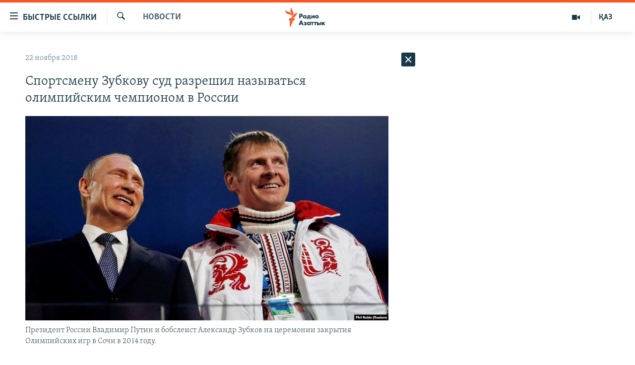

--- FILE ---
content_type: text/html; charset=utf-8
request_url: https://rus.azattyq.org/a/29614601.html
body_size: 35878
content:

<!DOCTYPE html>
<html lang="ru" dir="ltr" class="no-js">
<head>
        <link rel="stylesheet" href="/Content/responsive/RFE/ru-KZ/RFE-ru-KZ.css?&amp;av=0.0.0.0&amp;cb=370">
<script src="https://tags.azattyq.org/rferl-pangea/prod/utag.sync.js"></script><script type='text/javascript' src='https://www.youtube.com/iframe_api' async></script>            <link rel="manifest" href="/manifest.json">
    <script type="text/javascript">
        //a general 'js' detection, must be on top level in <head>, due to CSS performance
        document.documentElement.className = "js";
        var cacheBuster = "370";
        var appBaseUrl = "/";
        var imgEnhancerBreakpoints = [0, 144, 256, 408, 650, 1023, 1597];
        var isLoggingEnabled = false;
        var isPreviewPage = false;
        var isLivePreviewPage = false;

        if (!isPreviewPage) {
            window.RFE = window.RFE || {};
            window.RFE.cacheEnabledByParam = window.location.href.indexOf('nocache=1') === -1;

            const url = new URL(window.location.href);
            const params = new URLSearchParams(url.search);

            // Remove the 'nocache' parameter
            params.delete('nocache');

            // Update the URL without the 'nocache' parameter
            url.search = params.toString();
            window.history.replaceState(null, '', url.toString());
        } else {
            window.addEventListener('load', function() {
                const links = window.document.links;
                for (let i = 0; i < links.length; i++) {
                    links[i].href = '#';
                    links[i].target = '_self';
                }
             })
        }

var pwaEnabled = true;        var swCacheDisabled;
    </script>
    <meta charset="utf-8" />

            <title>&#x421;&#x43F;&#x43E;&#x440;&#x442;&#x441;&#x43C;&#x435;&#x43D;&#x443; &#x417;&#x443;&#x431;&#x43A;&#x43E;&#x432;&#x443; &#x441;&#x443;&#x434; &#x440;&#x430;&#x437;&#x440;&#x435;&#x448;&#x438;&#x43B; &#x43D;&#x430;&#x437;&#x44B;&#x432;&#x430;&#x442;&#x44C;&#x441;&#x44F; &#x43E;&#x43B;&#x438;&#x43C;&#x43F;&#x438;&#x439;&#x441;&#x43A;&#x438;&#x43C; &#x447;&#x435;&#x43C;&#x43F;&#x438;&#x43E;&#x43D;&#x43E;&#x43C; &#x432; &#x420;&#x43E;&#x441;&#x441;&#x438;&#x438;</title>
            <meta name="description" content="&#x41C;&#x43E;&#x441;&#x43A;&#x43E;&#x432;&#x441;&#x43A;&#x438;&#x439; &#x433;&#x43E;&#x440;&#x43E;&#x434;&#x441;&#x43A;&#x43E;&#x439; &#x441;&#x443;&#x434; &#x440;&#x430;&#x437;&#x440;&#x435;&#x448;&#x438;&#x43B; &#x43F;&#x440;&#x435;&#x437;&#x438;&#x434;&#x435;&#x43D;&#x442;&#x443; &#x424;&#x435;&#x434;&#x435;&#x440;&#x430;&#x446;&#x438;&#x438; &#x431;&#x43E;&#x431;&#x441;&#x43B;&#x435;&#x44F; &#x420;&#x43E;&#x441;&#x441;&#x438;&#x438; &#x410;&#x43B;&#x435;&#x43A;&#x441;&#x430;&#x43D;&#x434;&#x440;&#x443; &#x417;&#x443;&#x431;&#x43A;&#x43E;&#x432;&#x443;, &#x443;&#x43B;&#x438;&#x447;&#x435;&#x43D;&#x43D;&#x43E;&#x43C;&#x443; &#x432; &#x434;&#x43E;&#x43F;&#x438;&#x43D;&#x433;&#x435;, &#x43D;&#x435; &#x438;&#x441;&#x43F;&#x43E;&#x43B;&#x43D;&#x44F;&#x442;&#x44C; &#x440;&#x435;&#x448;&#x435;&#x43D;&#x438;&#x435; &#x421;&#x43F;&#x43E;&#x440;&#x442;&#x438;&#x432;&#x43D;&#x43E;&#x433;&#x43E; &#x430;&#x440;&#x431;&#x438;&#x442;&#x440;&#x430;&#x436;&#x43D;&#x43E;&#x433;&#x43E; &#x441;&#x443;&#x434;&#x430; &#x438; &#x43D;&#x435; &#x432;&#x43E;&#x437;&#x432;&#x440;&#x430;&#x449;&#x430;&#x442;&#x44C; &#x434;&#x432;&#x435; &#x437;&#x43E;&#x43B;&#x43E;&#x442;&#x44B;&#x435; &#x43C;&#x435;&#x434;&#x430;&#x43B;&#x438; &#x41E;&#x43B;&#x438;&#x43C;&#x43F;&#x438;&#x439;&#x441;&#x43A;&#x438;&#x445; &#x438;&#x433;&#x440; 2014 &#x433;&#x43E;&#x434;&#x430; &#x432; &#x421;&#x43E;&#x447;&#x438;.&#xD;&#xA; &#x41F;&#x440;&#x438; &#x44D;&#x442;&#x43E;&#x43C;, &#x43A;&#x430;&#x43A; &#x443;&#x442;&#x43E;&#x447;&#x43D;&#x438;&#x43B; &#x422;&#x410;&#x421;&#x421; &#x44E;&#x440;&#x438;&#x441;&#x442; &#x410;&#x440;&#x442;&#x435;&#x43C; &#x41F;&#x430;&#x446;&#x435;&#x432;, &#x41C;&#x43E;&#x441;&#x433;&#x43E;&#x440;&#x441;&#x443;&#x434; &#x43D;&#x435;..." />
                <meta name="keywords" content="Новости , россия, допинг, олимпийская медаль, александр зубков, бобслей, олимпиада в сочи" />
    <meta name="viewport" content="width=device-width, initial-scale=1.0" />


    <meta http-equiv="X-UA-Compatible" content="IE=edge" />

<meta name="robots" content="max-image-preview:large"><meta name="yandex-verification" content="b4983b94636388c5" />

        <link href="https://rus.azattyq.org/a/29614601.html" rel="canonical" />

        <meta name="apple-mobile-web-app-title" content="&#x420;&#x430;&#x434;&#x438;&#x43E; &#xAB;&#x421;&#x432;&#x43E;&#x431;&#x43E;&#x434;&#x43D;&#x430;&#x44F; &#x415;&#x432;&#x440;&#x43E;&#x43F;&#x430;&#xBB;/&#x420;&#x430;&#x434;&#x438;&#x43E; &#xAB;&#x421;&#x432;&#x43E;&#x431;&#x43E;&#x434;&#x430;&#xBB;" />
        <meta name="apple-mobile-web-app-status-bar-style" content="black" />
            <meta name="apple-itunes-app" content="app-id=475986784, app-argument=//29614601.ltr" />
<meta content="&#x421;&#x43F;&#x43E;&#x440;&#x442;&#x441;&#x43C;&#x435;&#x43D;&#x443; &#x417;&#x443;&#x431;&#x43A;&#x43E;&#x432;&#x443; &#x441;&#x443;&#x434; &#x440;&#x430;&#x437;&#x440;&#x435;&#x448;&#x438;&#x43B; &#x43D;&#x430;&#x437;&#x44B;&#x432;&#x430;&#x442;&#x44C;&#x441;&#x44F; &#x43E;&#x43B;&#x438;&#x43C;&#x43F;&#x438;&#x439;&#x441;&#x43A;&#x438;&#x43C; &#x447;&#x435;&#x43C;&#x43F;&#x438;&#x43E;&#x43D;&#x43E;&#x43C; &#x432; &#x420;&#x43E;&#x441;&#x441;&#x438;&#x438;" property="og:title"></meta>
<meta content="&#x41C;&#x43E;&#x441;&#x43A;&#x43E;&#x432;&#x441;&#x43A;&#x438;&#x439; &#x433;&#x43E;&#x440;&#x43E;&#x434;&#x441;&#x43A;&#x43E;&#x439; &#x441;&#x443;&#x434; &#x440;&#x430;&#x437;&#x440;&#x435;&#x448;&#x438;&#x43B; &#x43F;&#x440;&#x435;&#x437;&#x438;&#x434;&#x435;&#x43D;&#x442;&#x443; &#x424;&#x435;&#x434;&#x435;&#x440;&#x430;&#x446;&#x438;&#x438; &#x431;&#x43E;&#x431;&#x441;&#x43B;&#x435;&#x44F; &#x420;&#x43E;&#x441;&#x441;&#x438;&#x438; &#x410;&#x43B;&#x435;&#x43A;&#x441;&#x430;&#x43D;&#x434;&#x440;&#x443; &#x417;&#x443;&#x431;&#x43A;&#x43E;&#x432;&#x443;, &#x443;&#x43B;&#x438;&#x447;&#x435;&#x43D;&#x43D;&#x43E;&#x43C;&#x443; &#x432; &#x434;&#x43E;&#x43F;&#x438;&#x43D;&#x433;&#x435;, &#x43D;&#x435; &#x438;&#x441;&#x43F;&#x43E;&#x43B;&#x43D;&#x44F;&#x442;&#x44C; &#x440;&#x435;&#x448;&#x435;&#x43D;&#x438;&#x435; &#x421;&#x43F;&#x43E;&#x440;&#x442;&#x438;&#x432;&#x43D;&#x43E;&#x433;&#x43E; &#x430;&#x440;&#x431;&#x438;&#x442;&#x440;&#x430;&#x436;&#x43D;&#x43E;&#x433;&#x43E; &#x441;&#x443;&#x434;&#x430; &#x438; &#x43D;&#x435; &#x432;&#x43E;&#x437;&#x432;&#x440;&#x430;&#x449;&#x430;&#x442;&#x44C; &#x434;&#x432;&#x435; &#x437;&#x43E;&#x43B;&#x43E;&#x442;&#x44B;&#x435; &#x43C;&#x435;&#x434;&#x430;&#x43B;&#x438; &#x41E;&#x43B;&#x438;&#x43C;&#x43F;&#x438;&#x439;&#x441;&#x43A;&#x438;&#x445; &#x438;&#x433;&#x440; 2014 &#x433;&#x43E;&#x434;&#x430; &#x432; &#x421;&#x43E;&#x447;&#x438;.&#xD;&#xA; &#x41F;&#x440;&#x438; &#x44D;&#x442;&#x43E;&#x43C;, &#x43A;&#x430;&#x43A; &#x443;&#x442;&#x43E;&#x447;&#x43D;&#x438;&#x43B; &#x422;&#x410;&#x421;&#x421; &#x44E;&#x440;&#x438;&#x441;&#x442; &#x410;&#x440;&#x442;&#x435;&#x43C; &#x41F;&#x430;&#x446;&#x435;&#x432;, &#x41C;&#x43E;&#x441;&#x433;&#x43E;&#x440;&#x441;&#x443;&#x434; &#x43D;&#x435;..." property="og:description"></meta>
<meta content="article" property="og:type"></meta>
<meta content="https://rus.azattyq.org/a/29614601.html" property="og:url"></meta>
<meta content="&#x420;&#x430;&#x434;&#x438;&#x43E; &#x410;&#x437;&#x430;&#x442;&#x442;&#x44B;&#x43A;" property="og:site_name"></meta>
<meta content="https://www.facebook.com/RadioAzattyq" property="article:publisher"></meta>
<meta content="https://gdb.rferl.org/77f5bc5e-ef45-40cf-825c-06e2d4579472_w1200_h630.jpg" property="og:image"></meta>
<meta content="1200" property="og:image:width"></meta>
<meta content="630" property="og:image:height"></meta>
<meta content="137980759673857" property="fb:app_id"></meta>
<meta content="summary_large_image" name="twitter:card"></meta>
<meta content="@Radio_Azattyk" name="twitter:site"></meta>
<meta content="https://gdb.rferl.org/77f5bc5e-ef45-40cf-825c-06e2d4579472_w1200_h630.jpg" name="twitter:image"></meta>
<meta content="&#x421;&#x43F;&#x43E;&#x440;&#x442;&#x441;&#x43C;&#x435;&#x43D;&#x443; &#x417;&#x443;&#x431;&#x43A;&#x43E;&#x432;&#x443; &#x441;&#x443;&#x434; &#x440;&#x430;&#x437;&#x440;&#x435;&#x448;&#x438;&#x43B; &#x43D;&#x430;&#x437;&#x44B;&#x432;&#x430;&#x442;&#x44C;&#x441;&#x44F; &#x43E;&#x43B;&#x438;&#x43C;&#x43F;&#x438;&#x439;&#x441;&#x43A;&#x438;&#x43C; &#x447;&#x435;&#x43C;&#x43F;&#x438;&#x43E;&#x43D;&#x43E;&#x43C; &#x432; &#x420;&#x43E;&#x441;&#x441;&#x438;&#x438;" name="twitter:title"></meta>
<meta content="&#x41C;&#x43E;&#x441;&#x43A;&#x43E;&#x432;&#x441;&#x43A;&#x438;&#x439; &#x433;&#x43E;&#x440;&#x43E;&#x434;&#x441;&#x43A;&#x43E;&#x439; &#x441;&#x443;&#x434; &#x440;&#x430;&#x437;&#x440;&#x435;&#x448;&#x438;&#x43B; &#x43F;&#x440;&#x435;&#x437;&#x438;&#x434;&#x435;&#x43D;&#x442;&#x443; &#x424;&#x435;&#x434;&#x435;&#x440;&#x430;&#x446;&#x438;&#x438; &#x431;&#x43E;&#x431;&#x441;&#x43B;&#x435;&#x44F; &#x420;&#x43E;&#x441;&#x441;&#x438;&#x438; &#x410;&#x43B;&#x435;&#x43A;&#x441;&#x430;&#x43D;&#x434;&#x440;&#x443; &#x417;&#x443;&#x431;&#x43A;&#x43E;&#x432;&#x443;, &#x443;&#x43B;&#x438;&#x447;&#x435;&#x43D;&#x43D;&#x43E;&#x43C;&#x443; &#x432; &#x434;&#x43E;&#x43F;&#x438;&#x43D;&#x433;&#x435;, &#x43D;&#x435; &#x438;&#x441;&#x43F;&#x43E;&#x43B;&#x43D;&#x44F;&#x442;&#x44C; &#x440;&#x435;&#x448;&#x435;&#x43D;&#x438;&#x435; &#x421;&#x43F;&#x43E;&#x440;&#x442;&#x438;&#x432;&#x43D;&#x43E;&#x433;&#x43E; &#x430;&#x440;&#x431;&#x438;&#x442;&#x440;&#x430;&#x436;&#x43D;&#x43E;&#x433;&#x43E; &#x441;&#x443;&#x434;&#x430; &#x438; &#x43D;&#x435; &#x432;&#x43E;&#x437;&#x432;&#x440;&#x430;&#x449;&#x430;&#x442;&#x44C; &#x434;&#x432;&#x435; &#x437;&#x43E;&#x43B;&#x43E;&#x442;&#x44B;&#x435; &#x43C;&#x435;&#x434;&#x430;&#x43B;&#x438; &#x41E;&#x43B;&#x438;&#x43C;&#x43F;&#x438;&#x439;&#x441;&#x43A;&#x438;&#x445; &#x438;&#x433;&#x440; 2014 &#x433;&#x43E;&#x434;&#x430; &#x432; &#x421;&#x43E;&#x447;&#x438;.&#xD;&#xA; &#x41F;&#x440;&#x438; &#x44D;&#x442;&#x43E;&#x43C;, &#x43A;&#x430;&#x43A; &#x443;&#x442;&#x43E;&#x447;&#x43D;&#x438;&#x43B; &#x422;&#x410;&#x421;&#x421; &#x44E;&#x440;&#x438;&#x441;&#x442; &#x410;&#x440;&#x442;&#x435;&#x43C; &#x41F;&#x430;&#x446;&#x435;&#x432;, &#x41C;&#x43E;&#x441;&#x433;&#x43E;&#x440;&#x441;&#x443;&#x434; &#x43D;&#x435;..." name="twitter:description"></meta>
                    <link rel="amphtml" href="https://rus.azattyq.org/amp/29614601.html" />
<script type="application/ld+json">{"articleSection":"Новости ","isAccessibleForFree":true,"headline":"Спортсмену Зубкову суд разрешил называться олимпийским чемпионом в России","inLanguage":"ru-KZ","keywords":"Новости , россия, допинг, олимпийская медаль, александр зубков, бобслей, олимпиада в сочи","author":{"@type":"Person","name":"Автор"},"datePublished":"2018-11-22 08:06:03Z","dateModified":"2018-11-22 08:10:04Z","publisher":{"logo":{"width":512,"height":220,"@type":"ImageObject","url":"https://rus.azattyq.org/Content/responsive/RFE/ru-KZ/img/logo.png"},"@type":"NewsMediaOrganization","url":"https://rus.azattyq.org","sameAs":["https://facebook.com/RadioAzattyq","https://twitter.com/RadioAzattyq","https://www.youtube.com/user/AzattyqRadio","https://www.instagram.com/azattyq","https://t.me/RadioAzattyq"],"name":"Радио Азаттык","alternateName":""},"@context":"https://schema.org","@type":"NewsArticle","mainEntityOfPage":"https://rus.azattyq.org/a/29614601.html","url":"https://rus.azattyq.org/a/29614601.html","description":"Московский городской суд разрешил президенту Федерации бобслея России Александру Зубкову, уличенному в допинге, не исполнять решение Спортивного арбитражного суда и не возвращать две золотые медали Олимпийских игр 2014 года в Сочи.\r\n При этом, как уточнил ТАСС юрист Артем Пацев, Мосгорсуд не...","image":{"width":1080,"height":608,"@type":"ImageObject","url":"https://gdb.rferl.org/77f5bc5e-ef45-40cf-825c-06e2d4579472_w1080_h608.jpg"},"name":"Спортсмену Зубкову суд разрешил называться олимпийским чемпионом в России"}</script>
    <script src="/Scripts/responsive/infographics.bundle.min.js?&amp;av=0.0.0.0&amp;cb=370"></script>
        <script src="/Scripts/responsive/dollardom.min.js?&amp;av=0.0.0.0&amp;cb=370"></script>
        <script src="/Scripts/responsive/modules/commons.js?&amp;av=0.0.0.0&amp;cb=370"></script>
        <script src="/Scripts/responsive/modules/app_code.js?&amp;av=0.0.0.0&amp;cb=370"></script>

        <link rel="icon" type="image/svg+xml" href="/Content/responsive/RFE/img/webApp/favicon.svg" />
        <link rel="alternate icon" href="/Content/responsive/RFE/img/webApp/favicon.ico" />
            <link rel="mask-icon" color="#ea6903" href="/Content/responsive/RFE/img/webApp/favicon_safari.svg" />
        <link rel="apple-touch-icon" sizes="152x152" href="/Content/responsive/RFE/img/webApp/ico-152x152.png" />
        <link rel="apple-touch-icon" sizes="144x144" href="/Content/responsive/RFE/img/webApp/ico-144x144.png" />
        <link rel="apple-touch-icon" sizes="114x114" href="/Content/responsive/RFE/img/webApp/ico-114x114.png" />
        <link rel="apple-touch-icon" sizes="72x72" href="/Content/responsive/RFE/img/webApp/ico-72x72.png" />
        <link rel="apple-touch-icon-precomposed" href="/Content/responsive/RFE/img/webApp/ico-57x57.png" />
        <link rel="icon" sizes="192x192" href="/Content/responsive/RFE/img/webApp/ico-192x192.png" />
        <link rel="icon" sizes="128x128" href="/Content/responsive/RFE/img/webApp/ico-128x128.png" />
        <meta name="msapplication-TileColor" content="#ffffff" />
        <meta name="msapplication-TileImage" content="/Content/responsive/RFE/img/webApp/ico-144x144.png" />
                <link rel="preload" href="/Content/responsive/fonts/Skolar-Lt_Cyrl_v2.4.woff" type="font/woff" as="font" crossorigin="anonymous" />
    <link rel="alternate" type="application/rss+xml" title="RFE/RL - Top Stories [RSS]" href="/api/" />
    <link rel="sitemap" type="application/rss+xml" href="/sitemap.xml" />
    
    



</head>
<body class=" nav-no-loaded cc_theme pg-arch arch-news nojs-images ">
        <script type="text/javascript" >
            var analyticsData = {url:"https://rus.azattyq.org/a/29614601.html",property_id:"418",article_uid:"29614601",page_title:"Спортсмену Зубкову суд разрешил называться олимпийским чемпионом в России",page_type:"article",content_type:"article",subcontent_type:"article",last_modified:"2018-11-22 08:10:04Z",pub_datetime:"2018-11-22 08:06:03Z",pub_year:"2018",pub_month:"11",pub_day:"22",pub_hour:"08",pub_weekday:"Thursday",section:"новости ",english_section:"news-azattyq",byline:"",categories:"news-azattyq",tags:"россия;допинг;олимпийская медаль;александр зубков;бобслей;олимпиада в сочи",domain:"rus.azattyq.org",language:"Russian",language_service:"RFERL Kazakh",platform:"web",copied:"no",copied_article:"",copied_title:"",runs_js:"Yes",cms_release:"8.44.0.0.370",enviro_type:"prod",slug:"",entity:"RFE",short_language_service:"KAZ",platform_short:"W",page_name:"Спортсмену Зубкову суд разрешил называться олимпийским чемпионом в России"};
        </script>
<noscript><iframe src="https://www.googletagmanager.com/ns.html?id=GTM-WXZBPZ" height="0" width="0" style="display:none;visibility:hidden"></iframe></noscript>        <script type="text/javascript" data-cookiecategory="analytics">
            var gtmEventObject = Object.assign({}, analyticsData, {event: 'page_meta_ready'});window.dataLayer = window.dataLayer || [];window.dataLayer.push(gtmEventObject);
            if (top.location === self.location) { //if not inside of an IFrame
                 var renderGtm = "true";
                 if (renderGtm === "true") {
            (function(w,d,s,l,i){w[l]=w[l]||[];w[l].push({'gtm.start':new Date().getTime(),event:'gtm.js'});var f=d.getElementsByTagName(s)[0],j=d.createElement(s),dl=l!='dataLayer'?'&l='+l:'';j.async=true;j.src='//www.googletagmanager.com/gtm.js?id='+i+dl;f.parentNode.insertBefore(j,f);})(window,document,'script','dataLayer','GTM-WXZBPZ');
                 }
            }
        </script>
        <!--Analytics tag js version start-->
            <script type="text/javascript" data-cookiecategory="analytics">
                var utag_data = Object.assign({}, analyticsData, {});
if(typeof(TealiumTagFrom)==='function' && typeof(TealiumTagSearchKeyword)==='function') {
var utag_from=TealiumTagFrom();var utag_searchKeyword=TealiumTagSearchKeyword();
if(utag_searchKeyword!=null && utag_searchKeyword!=='' && utag_data["search_keyword"]==null) utag_data["search_keyword"]=utag_searchKeyword;if(utag_from!=null && utag_from!=='') utag_data["from"]=TealiumTagFrom();}
                if(window.top!== window.self&&utag_data.page_type==="snippet"){utag_data.page_type = 'iframe';}
                try{if(window.top!==window.self&&window.self.location.hostname===window.top.location.hostname){utag_data.platform = 'self-embed';utag_data.platform_short = 'se';}}catch(e){if(window.top!==window.self&&window.self.location.search.includes("platformType=self-embed")){utag_data.platform = 'cross-promo';utag_data.platform_short = 'cp';}}
                (function(a,b,c,d){    a="https://tags.azattyq.org/rferl-pangea/prod/utag.js";    b=document;c="script";d=b.createElement(c);d.src=a;d.type="text/java"+c;d.async=true;    a=b.getElementsByTagName(c)[0];a.parentNode.insertBefore(d,a);    })();
            </script>
        <!--Analytics tag js version end-->
<!-- Analytics tag management NoScript -->
<noscript>
<img style="position: absolute; border: none;" src="https://ssc.azattyq.org/b/ss/bbgprod,bbgentityrferl/1/G.4--NS/46909402?pageName=rfe%3akaz%3aw%3aarticle%3a%d0%a1%d0%bf%d0%be%d1%80%d1%82%d1%81%d0%bc%d0%b5%d0%bd%d1%83%20%d0%97%d1%83%d0%b1%d0%ba%d0%be%d0%b2%d1%83%20%d1%81%d1%83%d0%b4%20%d1%80%d0%b0%d0%b7%d1%80%d0%b5%d1%88%d0%b8%d0%bb%20%d0%bd%d0%b0%d0%b7%d1%8b%d0%b2%d0%b0%d1%82%d1%8c%d1%81%d1%8f%20%d0%be%d0%bb%d0%b8%d0%bc%d0%bf%d0%b8%d0%b9%d1%81%d0%ba%d0%b8%d0%bc%20%d1%87%d0%b5%d0%bc%d0%bf%d0%b8%d0%be%d0%bd%d0%be%d0%bc%20%d0%b2%20%d0%a0%d0%be%d1%81%d1%81%d0%b8%d0%b8&amp;c6=%d0%a1%d0%bf%d0%be%d1%80%d1%82%d1%81%d0%bc%d0%b5%d0%bd%d1%83%20%d0%97%d1%83%d0%b1%d0%ba%d0%be%d0%b2%d1%83%20%d1%81%d1%83%d0%b4%20%d1%80%d0%b0%d0%b7%d1%80%d0%b5%d1%88%d0%b8%d0%bb%20%d0%bd%d0%b0%d0%b7%d1%8b%d0%b2%d0%b0%d1%82%d1%8c%d1%81%d1%8f%20%d0%be%d0%bb%d0%b8%d0%bc%d0%bf%d0%b8%d0%b9%d1%81%d0%ba%d0%b8%d0%bc%20%d1%87%d0%b5%d0%bc%d0%bf%d0%b8%d0%be%d0%bd%d0%be%d0%bc%20%d0%b2%20%d0%a0%d0%be%d1%81%d1%81%d0%b8%d0%b8&amp;v36=8.44.0.0.370&amp;v6=D=c6&amp;g=https%3a%2f%2frus.azattyq.org%2fa%2f29614601.html&amp;c1=D=g&amp;v1=D=g&amp;events=event1,event52&amp;c16=rferl%20kazakh&amp;v16=D=c16&amp;c5=news-azattyq&amp;v5=D=c5&amp;ch=%d0%9d%d0%be%d0%b2%d0%be%d1%81%d1%82%d0%b8%20&amp;c15=russian&amp;v15=D=c15&amp;c4=article&amp;v4=D=c4&amp;c14=29614601&amp;v14=D=c14&amp;v20=no&amp;c17=web&amp;v17=D=c17&amp;mcorgid=518abc7455e462b97f000101%40adobeorg&amp;server=rus.azattyq.org&amp;pageType=D=c4&amp;ns=bbg&amp;v29=D=server&amp;v25=rfe&amp;v30=418&amp;v105=D=User-Agent " alt="analytics" width="1" height="1" /></noscript>
<!-- End of Analytics tag management NoScript -->


        <!--*** Accessibility links - For ScreenReaders only ***-->
        <section>
            <div class="sr-only">
                <h2>&#x414;&#x43E;&#x441;&#x442;&#x443;&#x43F;&#x43D;&#x43E;&#x441;&#x442;&#x44C; &#x441;&#x441;&#x44B;&#x43B;&#x43E;&#x43A;</h2>
                <ul>
                    <li><a href="#content" data-disable-smooth-scroll="1">&#x412;&#x435;&#x440;&#x43D;&#x443;&#x442;&#x44C;&#x441;&#x44F; &#x43A; &#x43E;&#x441;&#x43D;&#x43E;&#x432;&#x43D;&#x43E;&#x43C;&#x443; &#x441;&#x43E;&#x434;&#x435;&#x440;&#x436;&#x430;&#x43D;&#x438;&#x44E;</a></li>
                    <li><a href="#navigation" data-disable-smooth-scroll="1">&#x412;&#x435;&#x440;&#x43D;&#x443;&#x442;&#x441;&#x44F; &#x43A; &#x433;&#x43B;&#x430;&#x432;&#x43D;&#x43E;&#x439; &#x43D;&#x430;&#x432;&#x438;&#x433;&#x430;&#x446;&#x438;&#x438;</a></li>
                    <li><a href="#txtHeaderSearch" data-disable-smooth-scroll="1">&#x412;&#x435;&#x440;&#x43D;&#x443;&#x442;&#x441;&#x44F; &#x43A; &#x43F;&#x43E;&#x438;&#x441;&#x43A;&#x443;</a></li>
                </ul>
            </div>
        </section>
    




<div dir="ltr">
    <div id="page">
            <aside>

<div class="c-lightbox overlay-modal">
    <div class="c-lightbox__intro">
        <h2 class="c-lightbox__intro-title"></h2>
        <button class="btn btn--rounded c-lightbox__btn c-lightbox__intro-next" title="&#x421;&#x43B;&#x435;&#x434;&#x443;&#x44E;&#x449;&#x438;&#x439;">
            <span class="ico ico--rounded ico-chevron-forward"></span>
            <span class="sr-only">&#x421;&#x43B;&#x435;&#x434;&#x443;&#x44E;&#x449;&#x438;&#x439;</span>
        </button>
    </div>
    <div class="c-lightbox__nav">
        <button class="btn btn--rounded c-lightbox__btn c-lightbox__btn--close" title="&#x417;&#x430;&#x43A;&#x440;&#x44B;&#x442;&#x44C;">
            <span class="ico ico--rounded ico-close"></span>
            <span class="sr-only">&#x417;&#x430;&#x43A;&#x440;&#x44B;&#x442;&#x44C;</span>
        </button>
        <button class="btn btn--rounded c-lightbox__btn c-lightbox__btn--prev" title="&#x41F;&#x440;&#x435;&#x434;&#x44B;&#x434;&#x443;&#x449;&#x438;&#x439;">
            <span class="ico ico--rounded ico-chevron-backward"></span>
            <span class="sr-only">&#x41F;&#x440;&#x435;&#x434;&#x44B;&#x434;&#x443;&#x449;&#x438;&#x439;</span>
        </button>
        <button class="btn btn--rounded c-lightbox__btn c-lightbox__btn--next" title="&#x421;&#x43B;&#x435;&#x434;&#x443;&#x44E;&#x449;&#x438;&#x439;">
            <span class="ico ico--rounded ico-chevron-forward"></span>
            <span class="sr-only">&#x421;&#x43B;&#x435;&#x434;&#x443;&#x44E;&#x449;&#x438;&#x439;</span>
        </button>
    </div>
    <div class="c-lightbox__content-wrap">
        <figure class="c-lightbox__content">
            <span class="c-spinner c-spinner--lightbox">
                <img src="/Content/responsive/img/player-spinner.png"
                     alt="please wait"
                     title="please wait" />
            </span>
            <div class="c-lightbox__img">
                <div class="thumb">
                    <img src="" alt="" />
                </div>
            </div>
            <figcaption>
                <div class="c-lightbox__info c-lightbox__info--foot">
                    <span class="c-lightbox__counter"></span>
                    <span class="caption c-lightbox__caption"></span>
                </div>
            </figcaption>
        </figure>
    </div>
    <div class="hidden">
        <div class="content-advisory__box content-advisory__box--lightbox">
            <span class="content-advisory__box-text">&#x42D;&#x442;&#x430; &#x444;&#x43E;&#x442;&#x43E;&#x433;&#x440;&#x430;&#x444;&#x438;&#x44F; &#x441;&#x43E;&#x434;&#x435;&#x440;&#x436;&#x438;&#x442; &#x43A;&#x43E;&#x43D;&#x442;&#x435;&#x43D;&#x442;, &#x43A;&#x43E;&#x442;&#x43E;&#x440;&#x44B;&#x439; &#x43C;&#x43E;&#x436;&#x435;&#x442; &#x43F;&#x43E;&#x43A;&#x430;&#x437;&#x430;&#x442;&#x44C;&#x441;&#x44F; &#x43E;&#x441;&#x43A;&#x43E;&#x440;&#x431;&#x438;&#x442;&#x435;&#x43B;&#x44C;&#x43D;&#x44B;&#x43C; &#x438;&#x43B;&#x438; &#x43D;&#x435;&#x434;&#x43E;&#x43F;&#x443;&#x441;&#x442;&#x438;&#x43C;&#x44B;&#x43C;.</span>
            <button class="btn btn--transparent content-advisory__box-btn m-t-md" value="text" type="button">
                <span class="btn__text">
                    &#x41A;&#x43B;&#x438;&#x43A;&#x43D;&#x438;&#x442;&#x435;, &#x447;&#x442;&#x43E;&#x431;&#x44B; &#x43F;&#x43E;&#x441;&#x43C;&#x43E;&#x442;&#x440;&#x435;&#x442;&#x44C;
                </span>
            </button>
        </div>
    </div>
</div>                
<div class="ctc-message pos-fix">
    <div class="ctc-message__inner">Link has been copied to clipboard</div>
</div>
            </aside>

<div class="hdr-20 hdr-20--big">
    <div class="hdr-20__inner">
        <div class="hdr-20__max pos-rel">
            <div class="hdr-20__side hdr-20__side--primary d-flex">
                <label data-for="main-menu-ctrl" data-switcher-trigger="true" data-switch-target="main-menu-ctrl" class="burger hdr-trigger pos-rel trans-trigger" data-trans-evt="click" data-trans-id="menu">
                    <span class="ico ico-close hdr-trigger__ico hdr-trigger__ico--close burger__ico burger__ico--close"></span>
                    <span class="ico ico-menu hdr-trigger__ico hdr-trigger__ico--open burger__ico burger__ico--open"></span>
                        <span class="burger__label">&#x411;&#x44B;&#x441;&#x442;&#x440;&#x44B;&#x435; &#x441;&#x441;&#x44B;&#x43B;&#x43A;&#x438;</span>
                </label>
                <div class="menu-pnl pos-fix trans-target" data-switch-target="main-menu-ctrl" data-trans-id="menu">
                    <div class="menu-pnl__inner">
                        <nav class="main-nav menu-pnl__item menu-pnl__item--first">
                            <ul class="main-nav__list accordeon" data-analytics-tales="false" data-promo-name="link" data-location-name="nav,secnav">
                                

        <li class="main-nav__item accordeon__item" data-switch-target="menu-item-598">
            <label class="main-nav__item-name main-nav__item-name--label accordeon__control-label" data-switcher-trigger="true" data-for="menu-item-598">
                &#x426;&#x435;&#x43D;&#x442;&#x440;&#x430;&#x43B;&#x44C;&#x43D;&#x430;&#x44F; &#x410;&#x437;&#x438;&#x44F;
                <span class="ico ico-chevron-down main-nav__chev"></span>
            </label>
            <div class="main-nav__sub-list">
                
    <a class="main-nav__item-name main-nav__item-name--link main-nav__item-name--sub" href="/p/6951.html" title="&#x41A;&#x430;&#x437;&#x430;&#x445;&#x441;&#x442;&#x430;&#x43D;" data-item-name="kazakhstan-rus" >&#x41A;&#x430;&#x437;&#x430;&#x445;&#x441;&#x442;&#x430;&#x43D;</a>

    <a class="main-nav__item-name main-nav__item-name--link main-nav__item-name--sub" href="/kyrgyzstan" title="&#x41A;&#x44B;&#x440;&#x433;&#x44B;&#x437;&#x441;&#x442;&#x430;&#x43D;" data-item-name="Kyrgyzstan-rus" >&#x41A;&#x44B;&#x440;&#x433;&#x44B;&#x437;&#x441;&#x442;&#x430;&#x43D;</a>

    <a class="main-nav__item-name main-nav__item-name--link main-nav__item-name--sub" href="/uzbekistan" title="&#x423;&#x437;&#x431;&#x435;&#x43A;&#x438;&#x441;&#x442;&#x430;&#x43D;" data-item-name="uzbekistan-rus" >&#x423;&#x437;&#x431;&#x435;&#x43A;&#x438;&#x441;&#x442;&#x430;&#x43D;</a>

    <a class="main-nav__item-name main-nav__item-name--link main-nav__item-name--sub" href="/tajikistan" title="&#x422;&#x430;&#x434;&#x436;&#x438;&#x43A;&#x438;&#x441;&#x442;&#x430;&#x43D;" data-item-name="tajikistan-rus" >&#x422;&#x430;&#x434;&#x436;&#x438;&#x43A;&#x438;&#x441;&#x442;&#x430;&#x43D;</a>

            </div>
        </li>

        <li class="main-nav__item">
            <a class="main-nav__item-name main-nav__item-name--link" href="/z/360" title="&#x41D;&#x43E;&#x432;&#x43E;&#x441;&#x442;&#x438;" data-item-name="news-azattyq" >&#x41D;&#x43E;&#x432;&#x43E;&#x441;&#x442;&#x438;</a>
        </li>

        <li class="main-nav__item">
            <a class="main-nav__item-name main-nav__item-name--link" href="/z/22747" title="&#x412;&#x43E;&#x439;&#x43D;&#x430; &#x432; &#x423;&#x43A;&#x440;&#x430;&#x438;&#x43D;&#x435;" data-item-name="war-in-ukraine" >&#x412;&#x43E;&#x439;&#x43D;&#x430; &#x432; &#x423;&#x43A;&#x440;&#x430;&#x438;&#x43D;&#x435;</a>
        </li>

        <li class="main-nav__item accordeon__item" data-switch-target="menu-item-4683">
            <label class="main-nav__item-name main-nav__item-name--label accordeon__control-label" data-switcher-trigger="true" data-for="menu-item-4683">
                &#x41D;&#x430; &#x434;&#x440;&#x443;&#x433;&#x438;&#x445; &#x44F;&#x437;&#x44B;&#x43A;&#x430;&#x445;
                <span class="ico ico-chevron-down main-nav__chev"></span>
            </label>
            <div class="main-nav__sub-list">
                
    <a class="main-nav__item-name main-nav__item-name--link main-nav__item-name--sub" href="https://www.azattyq.org/" title="&#x49A;&#x430;&#x437;&#x430;&#x49B;&#x448;&#x430;"  target="_blank" rel="noopener">&#x49A;&#x430;&#x437;&#x430;&#x49B;&#x448;&#x430;</a>

    <a class="main-nav__item-name main-nav__item-name--link main-nav__item-name--sub" href="https://www.azattyk.org/" title="&#x41A;&#x44B;&#x440;&#x433;&#x44B;&#x437;&#x447;&#x430;"  target="_blank" rel="noopener">&#x41A;&#x44B;&#x440;&#x433;&#x44B;&#x437;&#x447;&#x430;</a>

    <a class="main-nav__item-name main-nav__item-name--link main-nav__item-name--sub" href="https://www.ozodlik.org/" title="&#x40E;&#x437;&#x431;&#x435;&#x43A;&#x447;&#x430;"  target="_blank" rel="noopener">&#x40E;&#x437;&#x431;&#x435;&#x43A;&#x447;&#x430;</a>

    <a class="main-nav__item-name main-nav__item-name--link main-nav__item-name--sub" href="https://www.ozodi.org/" title="&#x422;&#x43E;&#x4B7;&#x438;&#x43A;&#x4E3;"  target="_blank" rel="noopener">&#x422;&#x43E;&#x4B7;&#x438;&#x43A;&#x4E3;</a>

    <a class="main-nav__item-name main-nav__item-name--link main-nav__item-name--sub" href="https://www.azathabar.com/" title="T&#xFC;rkmen&#xE7;e"  target="_blank" rel="noopener">T&#xFC;rkmen&#xE7;e</a>

            </div>
        </li>



                            </ul>
                        </nav>
                        

<div class="menu-pnl__item">
        <a href="https://www.azattyq.org" class="menu-pnl__item-link" alt="&#x49A;&#x430;&#x437;&#x430;&#x49B;">&#x49A;&#x430;&#x437;&#x430;&#x49B;</a>
</div>


                        
                            <div class="menu-pnl__item menu-pnl__item--social">
                                    <h5 class="menu-pnl__sub-head">&#x41F;&#x43E;&#x434;&#x43F;&#x438;&#x448;&#x438;&#x442;&#x435;&#x441;&#x44C; &#x43D;&#x430; &#x43D;&#x430;&#x441; &#x432; &#x441;&#x43E;&#x446;&#x441;&#x435;&#x442;&#x44F;&#x445;</h5>

        <a href="https://facebook.com/RadioAzattyq" title="&#x410;&#x437;&#x430;&#x442;&#x442;&#x44B;&#x43A; &#x432; Facebook&#x27;e" data-analytics-text="follow_on_facebook" class="btn btn--rounded btn--social-inverted menu-pnl__btn js-social-btn btn-facebook"  target="_blank" rel="noopener">
            <span class="ico ico-facebook-alt ico--rounded"></span>
        </a>


        <a href="https://www.youtube.com/user/AzattyqRadio" title="&#x41D;&#x430;&#x448; Youtube-&#x43A;&#x430;&#x43D;&#x430;&#x43B;" data-analytics-text="follow_on_youtube" class="btn btn--rounded btn--social-inverted menu-pnl__btn js-social-btn btn-youtube"  target="_blank" rel="noopener">
            <span class="ico ico-youtube ico--rounded"></span>
        </a>


        <a href="https://twitter.com/RadioAzattyq" title="&#x410;&#x437;&#x430;&#x442;&#x442;&#x44B;&#x43A; &#x432; Twitter&#x27;e" data-analytics-text="follow_on_twitter" class="btn btn--rounded btn--social-inverted menu-pnl__btn js-social-btn btn-twitter"  target="_blank" rel="noopener">
            <span class="ico ico-twitter ico--rounded"></span>
        </a>


        <a href="https://www.instagram.com/azattyq" title="&#x410;&#x437;&#x430;&#x442;&#x442;&#x44B;&#x43A; &#x432; Instagram&#x27;&#x435;" data-analytics-text="follow_on_instagram" class="btn btn--rounded btn--social-inverted menu-pnl__btn js-social-btn btn-instagram"  target="_blank" rel="noopener">
            <span class="ico ico-instagram ico--rounded"></span>
        </a>


        <a href="https://t.me/RadioAzattyq" title="&#x410;&#x437;&#x430;&#x442;&#x442;&#x44B;&#x43A; &#x432; Telegram&#x27;&#x435;" data-analytics-text="follow_on_telegram" class="btn btn--rounded btn--social-inverted menu-pnl__btn js-social-btn btn-telegram"  target="_blank" rel="noopener">
            <span class="ico ico-telegram ico--rounded"></span>
        </a>

                            </div>
                            <div class="menu-pnl__item">
                                <a href="/navigation/allsites" class="menu-pnl__item-link">
                                    <span class="ico ico-languages "></span>
                                    &#x412;&#x441;&#x435; &#x441;&#x430;&#x439;&#x442;&#x44B; &#x420;&#x421;&#x415;/&#x420;&#x421;
                                </a>
                            </div>
                    </div>
                </div>
                <label data-for="top-search-ctrl" data-switcher-trigger="true" data-switch-target="top-search-ctrl" class="top-srch-trigger hdr-trigger">
                    <span class="ico ico-close hdr-trigger__ico hdr-trigger__ico--close top-srch-trigger__ico top-srch-trigger__ico--close"></span>
                    <span class="ico ico-search hdr-trigger__ico hdr-trigger__ico--open top-srch-trigger__ico top-srch-trigger__ico--open"></span>
                </label>
                <div class="srch-top srch-top--in-header" data-switch-target="top-search-ctrl">
                    <div class="container">
                        
<form action="/s" class="srch-top__form srch-top__form--in-header" id="form-topSearchHeader" method="get" role="search">    <label for="txtHeaderSearch" class="sr-only">&#x418;&#x441;&#x43A;&#x430;&#x442;&#x44C;</label>
    <input type="text" id="txtHeaderSearch" name="k" placeholder="&#x41F;&#x43E;&#x438;&#x441;&#x43A;" accesskey="s" value="" class="srch-top__input analyticstag-event" onkeydown="if (event.keyCode === 13) { FireAnalyticsTagEventOnSearch('search', $dom.get('#txtHeaderSearch')[0].value) }" />
    <button title="&#x418;&#x441;&#x43A;&#x430;&#x442;&#x44C;" type="submit" class="btn btn--top-srch analyticstag-event" onclick="FireAnalyticsTagEventOnSearch('search', $dom.get('#txtHeaderSearch')[0].value) ">
        <span class="ico ico-search"></span>
    </button>
</form>
                    </div>
                </div>
                <a href="/" class="main-logo-link">
                    <img src="/Content/responsive/RFE/ru-KZ/img/logo-compact.svg" class="main-logo main-logo--comp" alt="site logo">
                        <img src="/Content/responsive/RFE/ru-KZ/img/logo.svg" class="main-logo main-logo--big" alt="site logo">
                </a>
            </div>
            <div class="hdr-20__side hdr-20__side--secondary d-flex">
                

    <a href="https://www.azattyq.org" title="&#x49A;&#x410;&#x417;" class="hdr-20__secondary-item hdr-20__secondary-item--lang" data-item-name="satellite">
        
&#x49A;&#x410;&#x417;
    </a>

    <a href="/multimedia" title="&#x41C;&#x443;&#x43B;&#x44C;&#x442;&#x438;&#x43C;&#x435;&#x434;&#x438;&#x430;" class="hdr-20__secondary-item" data-item-name="video">
        
    <span class="ico ico-video hdr-20__secondary-icon"></span>

    </a>

    <a href="/s" title="&#x418;&#x441;&#x43A;&#x430;&#x442;&#x44C;" class="hdr-20__secondary-item hdr-20__secondary-item--search" data-item-name="search">
        
    <span class="ico ico-search hdr-20__secondary-icon hdr-20__secondary-icon--search"></span>

    </a>



                
                <div class="srch-bottom">
                    
<form action="/s" class="srch-bottom__form d-flex" id="form-bottomSearch" method="get" role="search">    <label for="txtSearch" class="sr-only">&#x418;&#x441;&#x43A;&#x430;&#x442;&#x44C;</label>
    <input type="search" id="txtSearch" name="k" placeholder="&#x41F;&#x43E;&#x438;&#x441;&#x43A;" accesskey="s" value="" class="srch-bottom__input analyticstag-event" onkeydown="if (event.keyCode === 13) { FireAnalyticsTagEventOnSearch('search', $dom.get('#txtSearch')[0].value) }" />
    <button title="&#x418;&#x441;&#x43A;&#x430;&#x442;&#x44C;" type="submit" class="btn btn--bottom-srch analyticstag-event" onclick="FireAnalyticsTagEventOnSearch('search', $dom.get('#txtSearch')[0].value) ">
        <span class="ico ico-search"></span>
    </button>
</form>
                </div>
            </div>
            <img src="/Content/responsive/RFE/ru-KZ/img/logo-print.gif" class="logo-print" alt="site logo">
            <img src="/Content/responsive/RFE/ru-KZ/img/logo-print_color.png" class="logo-print logo-print--color" alt="site logo">
        </div>
    </div>
</div>
    <script>
        if (document.body.className.indexOf('pg-home') > -1) {
            var nav2In = document.querySelector('.hdr-20__inner');
            var nav2Sec = document.querySelector('.hdr-20__side--secondary');
            var secStyle = window.getComputedStyle(nav2Sec);
            if (nav2In && window.pageYOffset < 150 && secStyle['position'] !== 'fixed') {
                nav2In.classList.add('hdr-20__inner--big')
            }
        }
    </script>



<div class="c-hlights c-hlights--breaking c-hlights--no-item" data-hlight-display="mobile,desktop">
    <div class="c-hlights__wrap container p-0">
        <div class="c-hlights__nav">
            <a role="button" href="#" title="&#x41F;&#x440;&#x435;&#x434;&#x44B;&#x434;&#x443;&#x449;&#x438;&#x439;">
                <span class="ico ico-chevron-backward m-0"></span>
                <span class="sr-only">&#x41F;&#x440;&#x435;&#x434;&#x44B;&#x434;&#x443;&#x449;&#x438;&#x439;</span>
            </a>
            <a role="button" href="#" title="&#x421;&#x43B;&#x435;&#x434;&#x443;&#x44E;&#x449;&#x438;&#x439;">
                <span class="ico ico-chevron-forward m-0"></span>
                <span class="sr-only">&#x421;&#x43B;&#x435;&#x434;&#x443;&#x44E;&#x449;&#x438;&#x439;</span>
            </a>
        </div>
        <span class="c-hlights__label">
            <span class="">&#x421;&#x440;&#x43E;&#x447;&#x43D;&#x44B;&#x435; &#x43D;&#x43E;&#x432;&#x43E;&#x441;&#x442;&#x438;:</span>
            <span class="switcher-trigger">
                <label data-for="more-less-1" data-switcher-trigger="true" class="switcher-trigger__label switcher-trigger__label--more p-b-0" title="&#x41F;&#x43E;&#x43A;&#x430;&#x437;&#x430;&#x442;&#x44C; &#x431;&#x43E;&#x43B;&#x44C;&#x448;&#x435;">
                    <span class="ico ico-chevron-down"></span>
                </label>
                <label data-for="more-less-1" data-switcher-trigger="true" class="switcher-trigger__label switcher-trigger__label--less p-b-0" title="&#x421;&#x43E;&#x43A;&#x440;&#x430;&#x442;&#x438;&#x442;&#x44C; &#x442;&#x435;&#x43A;&#x441;&#x442;">
                    <span class="ico ico-chevron-up"></span>
                </label>
            </span>
        </span>
        <ul class="c-hlights__items switcher-target" data-switch-target="more-less-1">
            
        </ul>
    </div>
</div>


        <div id="content">
            

<div class="container">
    <div class="row">
        <div class="col-sm-12 col-md-8">
            <div class="news">

    <h1 class="pg-title pg-title--move-to-header">
        &#x41D;&#x43E;&#x432;&#x43E;&#x441;&#x442;&#x438; 
    </h1>
                <div id="newsItems" class="accordeon accordeon--scroll-adjust">

<div class="accordeon__item-wrap">
    <div class="news__item news__item--unopenable accordeon__item sticky-btn-parent" data-switcher-opened=true data-switch-target="more-less-29614601" data-article-id="29614601" data-api-id="29614601" data-api-type="1">
        <div class="news__item-inner pos-rel">

<div class="publishing-details ">
        <div class="published">
            <span class="date" >
                    <time pubdate="pubdate" datetime="2018-11-22T13:06:03&#x2B;05:00">
                        22 &#x43D;&#x43E;&#x44F;&#x431;&#x440;&#x44F; 2018
                    </time>
            </span>
        </div>
</div>


    <h1 class="title pg-title">
        &#x421;&#x43F;&#x43E;&#x440;&#x442;&#x441;&#x43C;&#x435;&#x43D;&#x443; &#x417;&#x443;&#x431;&#x43A;&#x43E;&#x432;&#x443; &#x441;&#x443;&#x434; &#x440;&#x430;&#x437;&#x440;&#x435;&#x448;&#x438;&#x43B; &#x43D;&#x430;&#x437;&#x44B;&#x432;&#x430;&#x442;&#x44C;&#x441;&#x44F; &#x43E;&#x43B;&#x438;&#x43C;&#x43F;&#x438;&#x439;&#x441;&#x43A;&#x438;&#x43C; &#x447;&#x435;&#x43C;&#x43F;&#x438;&#x43E;&#x43D;&#x43E;&#x43C; &#x432; &#x420;&#x43E;&#x441;&#x441;&#x438;&#x438;
    </h1>

<div class="cover-media">
    <figure class="media-image js-media-expand">
        <div class="img-wrap">
            <div class="thumb thumb16_9">

            <img src="https://gdb.rferl.org/77f5bc5e-ef45-40cf-825c-06e2d4579472_w250_r1_s.jpg" alt="&#x41F;&#x440;&#x435;&#x437;&#x438;&#x434;&#x435;&#x43D;&#x442; &#x420;&#x43E;&#x441;&#x441;&#x438;&#x438; &#x412;&#x43B;&#x430;&#x434;&#x438;&#x43C;&#x438;&#x440; &#x41F;&#x443;&#x442;&#x438;&#x43D; &#x438; &#x431;&#x43E;&#x431;&#x441;&#x43B;&#x435;&#x438;&#x441;&#x442; &#x410;&#x43B;&#x435;&#x43A;&#x441;&#x430;&#x43D;&#x434;&#x440; &#x417;&#x443;&#x431;&#x43A;&#x43E;&#x432; &#x43D;&#x430; &#x446;&#x435;&#x440;&#x435;&#x43C;&#x43E;&#x43D;&#x438;&#x438; &#x437;&#x430;&#x43A;&#x440;&#x44B;&#x442;&#x438;&#x44F; &#x41E;&#x43B;&#x438;&#x43C;&#x43F;&#x438;&#x439;&#x441;&#x43A;&#x438;&#x445; &#x438;&#x433;&#x440; &#x432; &#x421;&#x43E;&#x447;&#x438; &#x432; 2014 &#x433;&#x43E;&#x434;&#x443;." />
                                </div>
        </div>
            <figcaption>
                <span class="caption">&#x41F;&#x440;&#x435;&#x437;&#x438;&#x434;&#x435;&#x43D;&#x442; &#x420;&#x43E;&#x441;&#x441;&#x438;&#x438; &#x412;&#x43B;&#x430;&#x434;&#x438;&#x43C;&#x438;&#x440; &#x41F;&#x443;&#x442;&#x438;&#x43D; &#x438; &#x431;&#x43E;&#x431;&#x441;&#x43B;&#x435;&#x438;&#x441;&#x442; &#x410;&#x43B;&#x435;&#x43A;&#x441;&#x430;&#x43D;&#x434;&#x440; &#x417;&#x443;&#x431;&#x43A;&#x43E;&#x432; &#x43D;&#x430; &#x446;&#x435;&#x440;&#x435;&#x43C;&#x43E;&#x43D;&#x438;&#x438; &#x437;&#x430;&#x43A;&#x440;&#x44B;&#x442;&#x438;&#x44F; &#x41E;&#x43B;&#x438;&#x43C;&#x43F;&#x438;&#x439;&#x441;&#x43A;&#x438;&#x445; &#x438;&#x433;&#x440; &#x432; &#x421;&#x43E;&#x447;&#x438; &#x432; 2014 &#x433;&#x43E;&#x434;&#x443;.</span>
            </figcaption>
    </figure>
</div>

            <div class="news__buttons news__buttons--main pos-abs">
                <button class="btn btn--news btn--news-more pos-abs">
                    <span class="ico ico-chevron-down"></span>
                </button>
                <button class="btn btn--news sticky-btn btn--news-less">
                    <span class="ico ico-close"></span>
                </button>
            </div>
                <div class="wsw accordeon__target">
                    

<p>Московский городской суд разрешил президенту Федерации бобслея России Александру Зубкову, уличенному в допинге, не исполнять решение Спортивного арбитражного суда и не возвращать две золотые медали Олимпийских игр 2014 года в Сочи.</p>

<p>При этом, как <a class="wsw__a" href="https://tass.ru/sport/5819660" target="_blank">уточнил </a>ТАСС юрист Артем Пацев, Мосгорсуд не отменял решения спортивного арбитража, поскольку не имеет на это права.</p>

<p>Александр Зубков просил вернуть медали Сочи и звание олимпийского чемпиона, чтобы получать пожизненную президентскую стипендию, которую ему перестали выплачивать после решения спортивного арбитража в Лозанне.</p>

<p>При вынесении решения судья сослался на презумпцию невиновности. Мосгорсуд посчитал, что доказательной базы не достаточно, чтобы отнимать у Зубкова медали. Ни один из свидетелей, включая бывшего главу Московской антидопинговой лаборатории Григория Родченкова, не указал прямо на факт подмены допинг-пробы Зубкова, заявил судья Ильнар Басыров. Защита спортсмена также настаивала, что он не принимал допинг, поскольку как пилоту болида ему не нужно делать никаких серьезных физических усилий.</p>

<p>Комиссия МОК ранее признала <a class="wsw__a" href="https://rus.azattyq.org/a/28876068.html" target="_blank">Зубкова виновным в нарушении антидопинговых правил, аннулировала его результаты на Олимпиаде-2014</a>, где он завоевал две золотых медали, и пожизненно отстранила от участия в Играх. Позднее спортивный арбитраж заменил пожизненное отстранение от Олимпиад на недопуск только к Играм в Пхенчхане. При этом результаты Зубкова на Олимпийских играх в Сочи остались аннулированы.</p>

<p>После заседания Мосгорсуда Зубков заявил, что для него важно сохранить звание олимпийского чемпиона именно в России, поскольку это самая главная награда, которой он добился чистым спортом, для страны.</p>

<p>Представители МОК пока не обращались к Александру Зубкову с просьбой вернуть олимпийские медали.</p>



        <div class="clear"></div>
        <div class="wsw__embed">
            <div class="infgraphicsAttach" >
                <script type="text/javascript">

                initInfographics(
                {
                    groups:[],
                    params:[],
                    isMobile:true
                });
                </script>
                    <style>

    /*Facebook*/
    #gr-961-f {
        outline:1px solid #DEE1E2;
        height: 73px;
        margin-bottom: 15px;
        padding: 0 10px;
        float: none;
    }
    #gr-961-f img {
        width:130px;
    }
    #gr-961-f:hover {
        outline:2px solid #475993;
    }
    #gr-961-f .text {
        margin-right: 20px;
        text-align: center;
    }
    #gr-961-f span {
        color: #475993;
    }
    #gr-961-f p {
        font-size: 21px;
        margin:0;
        color: #7C858D;
        line-height: 1.2;
    }
    </style>

    <!--BANNER 1 COLUMN Facebook-->

    <link href="https://docs.rferl.org/branding/cdn/html_banners/banners-styles.css" rel="stylesheet">
    <a class="banner__a" href="https://www.facebook.com/RadioAzattyq/ " target="_blank">
        <div id="gr-961-f" class="banner banner--align">
            <div class="text">
                <p class="font-2">Подписывайтесь на нас в <span>Facebook</span></p>
            </div>
            <img src="https://gdb.rferl.org/AA702E91-5FC0-4C22-9537-3645E47CEFD3.png">
        </div>
    </a>

    <!--/BANNER 1 COLUMN-->
            </div>
        </div>


                </div>
            <div class="pos-rel news__read-more">
                <label class="news__read-more-label accordeon__control-label pos-abs" data-for="more-less-29614601" data-switcher-trigger="true"></label>
                <a class="btn btn--link news__read-more-btn" href="#" title="&#x427;&#x438;&#x442;&#x430;&#x442;&#x44C; &#x434;&#x430;&#x43B;&#x44C;&#x448;&#x435;">
                    <span class="btn__text">
                        &#x427;&#x438;&#x442;&#x430;&#x442;&#x44C; &#x434;&#x430;&#x43B;&#x44C;&#x448;&#x435;
                    </span>
                </a>
            </div>
            <label data-for="more-less-29614601" data-switcher-trigger="true" class="switcher-trigger__label accordeon__control-label news__control-label pos-abs"></label>
        </div>
        <div class="news__share-outer">

                <div class="links">
                        <p class="buttons link-content-sharing p-0 ">
                            <button class="btn btn--link btn-content-sharing p-t-0 " id="btnContentSharing" value="text" role="Button" type="" title="&#x43F;&#x43E;&#x434;&#x435;&#x43B;&#x438;&#x442;&#x44C;&#x441;&#x44F; &#x432; &#x434;&#x440;&#x443;&#x433;&#x438;&#x445; &#x441;&#x43E;&#x446;&#x441;&#x435;&#x442;&#x44F;&#x445;">
                                <span class="ico ico-share ico--l"></span>
                                <span class="btn__text ">
                                    &#x41F;&#x43E;&#x434;&#x435;&#x43B;&#x438;&#x442;&#x44C;&#x441;&#x44F;
                                </span>
                            </button>
                        </p>
                        <aside class="content-sharing js-content-sharing " role="complementary" 
                               data-share-url="https://rus.azattyq.org/a/29614601.html" data-share-title="&#x421;&#x43F;&#x43E;&#x440;&#x442;&#x441;&#x43C;&#x435;&#x43D;&#x443; &#x417;&#x443;&#x431;&#x43A;&#x43E;&#x432;&#x443; &#x441;&#x443;&#x434; &#x440;&#x430;&#x437;&#x440;&#x435;&#x448;&#x438;&#x43B; &#x43D;&#x430;&#x437;&#x44B;&#x432;&#x430;&#x442;&#x44C;&#x441;&#x44F; &#x43E;&#x43B;&#x438;&#x43C;&#x43F;&#x438;&#x439;&#x441;&#x43A;&#x438;&#x43C; &#x447;&#x435;&#x43C;&#x43F;&#x438;&#x43E;&#x43D;&#x43E;&#x43C; &#x432; &#x420;&#x43E;&#x441;&#x441;&#x438;&#x438;" data-share-text="">
                            <div class="content-sharing__popover">
                                <h6 class="content-sharing__title">&#x41F;&#x43E;&#x434;&#x435;&#x43B;&#x438;&#x442;&#x44C;&#x441;&#x44F;</h6>
                                <button href="#close" id="btnCloseSharing" class="btn btn--text-like content-sharing__close-btn">
                                    <span class="ico ico-close ico--l"></span>
                                </button>
            <ul class="content-sharing__list">
                    <li class="content-sharing__item">
                            <div class="ctc ">
                                <input type="text" class="ctc__input" readonly="readonly">
                                <a href="" js-href="https://rus.azattyq.org/a/29614601.html" class="content-sharing__link ctc__button">
                                    <span class="ico ico-copy-link ico--rounded ico--s"></span>
                                        <span class="content-sharing__link-text">Copy link</span>
                                </a>
                            </div>
                    </li>
                    <li class="content-sharing__item">
        <a href="https://facebook.com/sharer.php?u=https%3a%2f%2frus.azattyq.org%2fa%2f29614601.html"
           data-analytics-text="share_on_facebook"
           title="Facebook" target="_blank"
           class="content-sharing__link  js-social-btn">
            <span class="ico ico-facebook ico--rounded ico--s"></span>
                <span class="content-sharing__link-text">Facebook</span>
        </a>
                    </li>
                    <li class="content-sharing__item">
        <a href="https://twitter.com/share?url=https%3a%2f%2frus.azattyq.org%2fa%2f29614601.html&amp;text=%d0%a1%d0%bf%d0%be%d1%80%d1%82%d1%81%d0%bc%d0%b5%d0%bd%d1%83&#x2B;%d0%97%d1%83%d0%b1%d0%ba%d0%be%d0%b2%d1%83&#x2B;%d1%81%d1%83%d0%b4&#x2B;%d1%80%d0%b0%d0%b7%d1%80%d0%b5%d1%88%d0%b8%d0%bb&#x2B;%d0%bd%d0%b0%d0%b7%d1%8b%d0%b2%d0%b0%d1%82%d1%8c%d1%81%d1%8f&#x2B;%d0%be%d0%bb%d0%b8%d0%bc%d0%bf%d0%b8%d0%b9%d1%81%d0%ba%d0%b8%d0%bc&#x2B;%d1%87%d0%b5%d0%bc%d0%bf%d0%b8%d0%be%d0%bd%d0%be%d0%bc&#x2B;%d0%b2&#x2B;%d0%a0%d0%be%d1%81%d1%81%d0%b8%d0%b8"
           data-analytics-text="share_on_twitter"
           title="X (Twitter)" target="_blank"
           class="content-sharing__link  js-social-btn">
            <span class="ico ico-twitter ico--rounded ico--s"></span>
                <span class="content-sharing__link-text">X (Twitter)</span>
        </a>
                    </li>
                    <li class="content-sharing__item visible-xs-inline-block visible-sm-inline-block">
        <a href="whatsapp://send?text=https%3a%2f%2frus.azattyq.org%2fa%2f29614601.html"
           data-analytics-text="share_on_whatsapp"
           title="WhatsApp" target="_blank"
           class="content-sharing__link  js-social-btn">
            <span class="ico ico-whatsapp ico--rounded ico--s"></span>
                <span class="content-sharing__link-text">WhatsApp</span>
        </a>
                    </li>
                    <li class="content-sharing__item">
        <a href="mailto:?body=https%3a%2f%2frus.azattyq.org%2fa%2f29614601.html&amp;subject=&#x421;&#x43F;&#x43E;&#x440;&#x442;&#x441;&#x43C;&#x435;&#x43D;&#x443; &#x417;&#x443;&#x431;&#x43A;&#x43E;&#x432;&#x443; &#x441;&#x443;&#x434; &#x440;&#x430;&#x437;&#x440;&#x435;&#x448;&#x438;&#x43B; &#x43D;&#x430;&#x437;&#x44B;&#x432;&#x430;&#x442;&#x44C;&#x441;&#x44F; &#x43E;&#x43B;&#x438;&#x43C;&#x43F;&#x438;&#x439;&#x441;&#x43A;&#x438;&#x43C; &#x447;&#x435;&#x43C;&#x43F;&#x438;&#x43E;&#x43D;&#x43E;&#x43C; &#x432; &#x420;&#x43E;&#x441;&#x441;&#x438;&#x438;"
           
           title="Email" 
           class="content-sharing__link ">
            <span class="ico ico-email ico--rounded ico--s"></span>
                <span class="content-sharing__link-text">Email</span>
        </a>
                    </li>

            </ul>
                            </div>
                        </aside>
                    
                </div>

                <aside class="news__show-comments">
                    <a href="https://rus.azattyq.org/a/29614601.html"  class="news__show-comments-link">
        <button class="btn btn--link news__show-comments-btn" value="text" role="&#x421;&#x43C;&#x43E;&#x442;&#x440;&#x435;&#x442;&#x44C; &#x43A;&#x43E;&#x43C;&#x43C;&#x435;&#x43D;&#x442;&#x430;&#x440;&#x438;&#x438;" title="&#x421;&#x43C;&#x43E;&#x442;&#x440;&#x435;&#x442;&#x44C; &#x43A;&#x43E;&#x43C;&#x43C;&#x435;&#x43D;&#x442;&#x430;&#x440;&#x438;&#x438;">
            <span class="ico ico-comment news__show-comments-ico"></span>
            <span class="btn__text">
                &#x421;&#x43C;&#x43E;&#x442;&#x440;&#x435;&#x442;&#x44C; &#x43A;&#x43E;&#x43C;&#x43C;&#x435;&#x43D;&#x442;&#x430;&#x440;&#x438;&#x438;
            </span>
        </button>
                        <span class="ico ico-chevron-down news__show-comments-ico"></span>
                        <span class="ico ico-chevron-up news__show-comments-ico"></span>
                    </a>
                </aside>
        </div>
            <div class="news__comments-outer sticky-btn-parent pos-rel">
                <div class="news__buttons pos-abs">
                    <button class="btn btn--news sticky-btn btn--news-comments btn--seen" value="Button" role="Button" title="Button">
                        <span class="ico ico-close"></span>
                    </button>
                </div>
                <div class="news__comments hidden">
                    <label data-for="more-less-29614601" data-switcher-trigger="true" data-close-only="true" class="switcher-trigger__label accordeon__control-label news__control-label news__control-label--comments pos-abs"></label>
                    
    <div id="comments" class="comments-parent">
        <div class="row">
            <div class="col-xs-12">
                <div class="comments comments--fb">
                    <h3 class="section-head"> </h3>
                        <div class="comments__disclaimer">
                            &#x41A;&#x43E;&#x440;&#x43F;&#x43E;&#x440;&#x430;&#x446;&#x438;&#x44F; &#x420;&#x421;&#x415;/&#x420;C, &#x43A; &#x43A;&#x43E;&#x442;&#x43E;&#x440;&#x43E;&#x439; &#x43E;&#x442;&#x43D;&#x43E;&#x441;&#x438;&#x442;&#x441;&#x44F; &#x410;&#x437;&#x430;&#x442;&#x442;&#x44B;&#x43A;, &#x43E;&#x431;&#x44A;&#x44F;&#x432;&#x43B;&#x435;&#x43D;&#x430; &#x432; &#x420;&#x43E;&#x441;&#x441;&#x438;&#x438; &#xAB;&#x43D;&#x435;&#x436;&#x435;&#x43B;&#x430;&#x442;&#x435;&#x43B;&#x44C;&#x43D;&#x43E;&#x439; &#x43E;&#x440;&#x433;&#x430;&#x43D;&#x438;&#x437;&#x430;&#x446;&#x438;&#x435;&#x439;&#xBB;. &#x412; &#x44D;&#x442;&#x43E;&#x439; &#x441;&#x432;&#x44F;&#x437;&#x438; &#x43A;&#x43E;&#x43C;&#x43C;&#x435;&#x43D;&#x442;&#x438;&#x440;&#x43E;&#x432;&#x430;&#x43D;&#x438;&#x435; &#x43D;&#x430; &#x43D;&#x430;&#x448;&#x435;&#x43C; &#x441;&#x430;&#x439;&#x442;&#x435;, &#x43B;&#x430;&#x439;&#x43A;&#x438; &#x438; &#x448;&#x44D;&#x440;&#x44B; &#x43C;&#x43E;&#x433;&#x443;&#x442; &#x431;&#x44B;&#x442;&#x44C; &#x43D;&#x430;&#x43A;&#x430;&#x437;&#x443;&#x435;&#x43C;&#x44B; &#x432; &#x420;&#x43E;&#x441;&#x441;&#x438;&#x438;. &#x427;&#x442;&#x435;&#x43D;&#x438;&#x435; &#x438; &#x43F;&#x440;&#x43E;&#x441;&#x43C;&#x43E;&#x442;&#x440; &#x43A;&#x43E;&#x43D;&#x442;&#x435;&#x43D;&#x442;&#x430; &#x440;&#x43E;&#x441;&#x441;&#x438;&#x439;&#x441;&#x43A;&#x438;&#x43C; &#x437;&#x430;&#x43A;&#x43E;&#x43D;&#x43E;&#x434;&#x430;&#x442;&#x435;&#x43B;&#x44C;&#x441;&#x442;&#x432;&#x43E;&#x43C; &#x43D;&#x435; &#x43D;&#x430;&#x43A;&#x430;&#x437;&#x443;&#x435;&#x43C;&#x44B;.
                        </div>
                        <div class="comments-form comments-facebook">
                            <div class="fb-comments" data-href="https://rus.azattyq.org/a/29614601.html" data-numposts="2" data-mobile="true"></div>
                        </div>
                </div>
            </div>
        </div>
    </div>

                </div>
            </div>
    </div>
</div>

                        <div class="news__item news__item--spacer ">
                            <h4 class="title news__spacer-title">&#x427;&#x438;&#x442;&#x430;&#x442;&#x44C; &#x434;&#x430;&#x43B;&#x44C;&#x448;&#x435;</h4>
                        </div>

<div class="accordeon__item-wrap">
    <div class="news__item news__item--unopenable accordeon__item sticky-btn-parent" data-switch-target="more-less-33652393" data-article-id="33652393" data-api-id="33652393" data-api-type="1">
        <div class="news__item-inner pos-rel">

<div class="publishing-details ">
        <div class="published">
            <span class="date" >
                    <time pubdate="pubdate" datetime="2026-01-17T13:53:00&#x2B;05:00">
                        17 &#x44F;&#x43D;&#x432;&#x430;&#x440;&#x44F; 2026
                    </time>
            </span>
        </div>
</div>


    <h1 class="title pg-title">
        &#x42D;&#x43C;&#x43E;&#x43C;&#x430;&#x43B;&#x438; &#x420;&#x430;&#x445;&#x43C;&#x43E;&#x43D; &#x43F;&#x440;&#x43E;&#x432;&#x451;&#x43B; &#x43A;&#x430;&#x434;&#x440;&#x43E;&#x432;&#x44B;&#x435; &#x438;&#x437;&#x43C;&#x435;&#x43D;&#x435;&#x43D;&#x438;&#x44F; &#x432; &#x441;&#x438;&#x43B;&#x43E;&#x432;&#x44B;&#x445; &#x441;&#x442;&#x440;&#x443;&#x43A;&#x442;&#x443;&#x440;&#x430;&#x445; &#x422;&#x430;&#x434;&#x436;&#x438;&#x43A;&#x438;&#x441;&#x442;&#x430;&#x43D;&#x430;
    </h1>

<div class="cover-media">
    <figure class="media-image js-media-expand">
        <div class="img-wrap">
            <div class="thumb thumb16_9">

            <img src="https://gdb.rferl.org/9a2c5506-6a43-4ccf-8bcd-08ddd95ee7ae_w250_r1_s.jpg" alt="&#x41F;&#x440;&#x435;&#x437;&#x438;&#x434;&#x435;&#x43D;&#x442; &#x422;&#x430;&#x434;&#x436;&#x438;&#x43A;&#x438;&#x441;&#x442;&#x430;&#x43D;&#x430; &#x42D;&#x43C;&#x43E;&#x43C;&#x430;&#x43B;&#x438; &#x420;&#x430;&#x445;&#x43C;&#x43E;&#x43D;" />
                                </div>
        </div>
            <figcaption>
                <span class="caption">&#x41F;&#x440;&#x435;&#x437;&#x438;&#x434;&#x435;&#x43D;&#x442; &#x422;&#x430;&#x434;&#x436;&#x438;&#x43A;&#x438;&#x441;&#x442;&#x430;&#x43D;&#x430; &#x42D;&#x43C;&#x43E;&#x43C;&#x430;&#x43B;&#x438; &#x420;&#x430;&#x445;&#x43C;&#x43E;&#x43D;</span>
            </figcaption>
    </figure>
</div>

            <div class="news__buttons news__buttons--main pos-abs">
                <button class="btn btn--news btn--news-more pos-abs">
                    <span class="ico ico-chevron-down"></span>
                </button>
                <button class="btn btn--news sticky-btn btn--news-less">
                    <span class="ico ico-close"></span>
                </button>
            </div>
                <div class="wsw accordeon__target">
                    

<p>Президент Таджикистана Эмомали Рахмон 16 января провёл ряд кадровых изменений в структурах министерства обороны, Национальной гвардии, Пограничных войск, Агентства по государственному финансовому контролю и борьбе с коррупцией, а также Главного управления исполнения уголовных наказаний министерства юстиции.</p><p>Согласно <a href="https://president.tj/event/news/54683" target="_blank" class="wsw__a" dir="ltr">информации</a> пресс-службы президента Таджикистана, на должности первого заместителя начальника Государственного учреждения «Содействие обороне» министерства обороны, а также на руководящие посты в центральном аппарате Минобороны и Генеральном штабе Вооружённых сил, в Пограничных войсках, Национальной гвардии, Агентстве по государственному финансовому контролю и борьбе с коррупцией, Главном управлении исполнения уголовных наказаний Минюста и в командовании подразделений силовых структур назначены новые кадры.</p><p>Кроме того, на должности военных комиссаров городов и районов Мир Саид Али Хамадани, Дангара, Вахш, Абдурахмана Джами, Яван и Шахристан назначены специалисты данной сферы.</p><p>В ходе выступления и беседы глава государства обсудил состояние готовности Вооружённых сил, войсковых частей и указанных структур с учётом ситуации в регионе и мире, а также поставил задачи по обеспечению мира и стабильности.</p><p>Особое внимание было уделено укреплению охраны государственной границы и предотвращению нарушений, включая вооружённые инциденты, контрабанду оружия и наркотиков. Также отмечалась необходимость повышения постоянной готовности Вооружённых сил, изучения иностранных языков, освоения современных боевых средств и техники, проведения регулярных учений и тренировок, в том числе с применением дистанционно управляемого оборудования, а также соблюдения законности и отраслевых нормативных актов.</p><p>Как подчеркнул Эмомали Рахмон, отношения с солдатами и сотрудниками должны строиться на принципах взаимоуважения и понимания, чтобы укреплялись доверие, дружба и взаимоподдержка между военнослужащими и руководством частей.</p><p>Президент Таджикистана Эмомали Рахмон 12 января произвёл кадровые изменения в судебной системе, МИД и ряде других госорганов республики.</p>


                </div>
            <div class="pos-rel news__read-more">
                <label class="news__read-more-label accordeon__control-label pos-abs" data-for="more-less-33652393" data-switcher-trigger="true"></label>
                <a class="btn btn--link news__read-more-btn" href="#" title="&#x427;&#x438;&#x442;&#x430;&#x442;&#x44C; &#x434;&#x430;&#x43B;&#x44C;&#x448;&#x435;">
                    <span class="btn__text">
                        &#x427;&#x438;&#x442;&#x430;&#x442;&#x44C; &#x434;&#x430;&#x43B;&#x44C;&#x448;&#x435;
                    </span>
                </a>
            </div>
            <label data-for="more-less-33652393" data-switcher-trigger="true" class="switcher-trigger__label accordeon__control-label news__control-label pos-abs"></label>
        </div>
        <div class="news__share-outer">

                <div class="links">
                        <p class="buttons link-content-sharing p-0 ">
                            <button class="btn btn--link btn-content-sharing p-t-0 " id="btnContentSharing" value="text" role="Button" type="" title="&#x43F;&#x43E;&#x434;&#x435;&#x43B;&#x438;&#x442;&#x44C;&#x441;&#x44F; &#x432; &#x434;&#x440;&#x443;&#x433;&#x438;&#x445; &#x441;&#x43E;&#x446;&#x441;&#x435;&#x442;&#x44F;&#x445;">
                                <span class="ico ico-share ico--l"></span>
                                <span class="btn__text ">
                                    &#x41F;&#x43E;&#x434;&#x435;&#x43B;&#x438;&#x442;&#x44C;&#x441;&#x44F;
                                </span>
                            </button>
                        </p>
                        <aside class="content-sharing js-content-sharing " role="complementary" 
                               data-share-url="/a/emomali-rahmon-provyol-kadrovye-izmeneniya-v-silovyh-strukturah-tadzhikistana/33652393.html" data-share-title="&#x42D;&#x43C;&#x43E;&#x43C;&#x430;&#x43B;&#x438; &#x420;&#x430;&#x445;&#x43C;&#x43E;&#x43D; &#x43F;&#x440;&#x43E;&#x432;&#x451;&#x43B; &#x43A;&#x430;&#x434;&#x440;&#x43E;&#x432;&#x44B;&#x435; &#x438;&#x437;&#x43C;&#x435;&#x43D;&#x435;&#x43D;&#x438;&#x44F; &#x432; &#x441;&#x438;&#x43B;&#x43E;&#x432;&#x44B;&#x445; &#x441;&#x442;&#x440;&#x443;&#x43A;&#x442;&#x443;&#x440;&#x430;&#x445; &#x422;&#x430;&#x434;&#x436;&#x438;&#x43A;&#x438;&#x441;&#x442;&#x430;&#x43D;&#x430;" data-share-text="">
                            <div class="content-sharing__popover">
                                <h6 class="content-sharing__title">&#x41F;&#x43E;&#x434;&#x435;&#x43B;&#x438;&#x442;&#x44C;&#x441;&#x44F;</h6>
                                <button href="#close" id="btnCloseSharing" class="btn btn--text-like content-sharing__close-btn">
                                    <span class="ico ico-close ico--l"></span>
                                </button>
            <ul class="content-sharing__list">
                    <li class="content-sharing__item">
                            <div class="ctc ">
                                <input type="text" class="ctc__input" readonly="readonly">
                                <a href="" js-href="/a/emomali-rahmon-provyol-kadrovye-izmeneniya-v-silovyh-strukturah-tadzhikistana/33652393.html" class="content-sharing__link ctc__button">
                                    <span class="ico ico-copy-link ico--rounded ico--s"></span>
                                        <span class="content-sharing__link-text">Copy link</span>
                                </a>
                            </div>
                    </li>
                    <li class="content-sharing__item">
        <a href="https://facebook.com/sharer.php?u=%2fa%2femomali-rahmon-provyol-kadrovye-izmeneniya-v-silovyh-strukturah-tadzhikistana%2f33652393.html"
           data-analytics-text="share_on_facebook"
           title="Facebook" target="_blank"
           class="content-sharing__link  js-social-btn">
            <span class="ico ico-facebook ico--rounded ico--s"></span>
                <span class="content-sharing__link-text">Facebook</span>
        </a>
                    </li>
                    <li class="content-sharing__item">
        <a href="https://twitter.com/share?url=%2fa%2femomali-rahmon-provyol-kadrovye-izmeneniya-v-silovyh-strukturah-tadzhikistana%2f33652393.html&amp;text=%d0%ad%d0%bc%d0%be%d0%bc%d0%b0%d0%bb%d0%b8&#x2B;%d0%a0%d0%b0%d1%85%d0%bc%d0%be%d0%bd&#x2B;%d0%bf%d1%80%d0%be%d0%b2%d1%91%d0%bb&#x2B;%d0%ba%d0%b0%d0%b4%d1%80%d0%be%d0%b2%d1%8b%d0%b5&#x2B;%d0%b8%d0%b7%d0%bc%d0%b5%d0%bd%d0%b5%d0%bd%d0%b8%d1%8f&#x2B;%d0%b2&#x2B;%d1%81%d0%b8%d0%bb%d0%be%d0%b2%d1%8b%d1%85&#x2B;%d1%81%d1%82%d1%80%d1%83%d0%ba%d1%82%d1%83%d1%80%d0%b0%d1%85&#x2B;%d0%a2%d0%b0%d0%b4%d0%b6%d0%b8%d0%ba%d0%b8%d1%81%d1%82%d0%b0%d0%bd%d0%b0"
           data-analytics-text="share_on_twitter"
           title="X (Twitter)" target="_blank"
           class="content-sharing__link  js-social-btn">
            <span class="ico ico-twitter ico--rounded ico--s"></span>
                <span class="content-sharing__link-text">X (Twitter)</span>
        </a>
                    </li>
                    <li class="content-sharing__item visible-xs-inline-block visible-sm-inline-block">
        <a href="whatsapp://send?text=%2fa%2femomali-rahmon-provyol-kadrovye-izmeneniya-v-silovyh-strukturah-tadzhikistana%2f33652393.html"
           data-analytics-text="share_on_whatsapp"
           title="WhatsApp" target="_blank"
           class="content-sharing__link  js-social-btn">
            <span class="ico ico-whatsapp ico--rounded ico--s"></span>
                <span class="content-sharing__link-text">WhatsApp</span>
        </a>
                    </li>
                    <li class="content-sharing__item">
        <a href="mailto:?body=%2fa%2femomali-rahmon-provyol-kadrovye-izmeneniya-v-silovyh-strukturah-tadzhikistana%2f33652393.html&amp;subject=&#x42D;&#x43C;&#x43E;&#x43C;&#x430;&#x43B;&#x438; &#x420;&#x430;&#x445;&#x43C;&#x43E;&#x43D; &#x43F;&#x440;&#x43E;&#x432;&#x451;&#x43B; &#x43A;&#x430;&#x434;&#x440;&#x43E;&#x432;&#x44B;&#x435; &#x438;&#x437;&#x43C;&#x435;&#x43D;&#x435;&#x43D;&#x438;&#x44F; &#x432; &#x441;&#x438;&#x43B;&#x43E;&#x432;&#x44B;&#x445; &#x441;&#x442;&#x440;&#x443;&#x43A;&#x442;&#x443;&#x440;&#x430;&#x445; &#x422;&#x430;&#x434;&#x436;&#x438;&#x43A;&#x438;&#x441;&#x442;&#x430;&#x43D;&#x430;"
           
           title="Email" 
           class="content-sharing__link ">
            <span class="ico ico-email ico--rounded ico--s"></span>
                <span class="content-sharing__link-text">Email</span>
        </a>
                    </li>

            </ul>
                            </div>
                        </aside>
                    
                </div>

                <aside class="news__show-comments">
                    <a href="https://rus.azattyq.org/a/emomali-rahmon-provyol-kadrovye-izmeneniya-v-silovyh-strukturah-tadzhikistana/33652393.html"  class="news__show-comments-link">
        <button class="btn btn--link news__show-comments-btn" value="text" role="&#x421;&#x43C;&#x43E;&#x442;&#x440;&#x435;&#x442;&#x44C; &#x43A;&#x43E;&#x43C;&#x43C;&#x435;&#x43D;&#x442;&#x430;&#x440;&#x438;&#x438;" title="&#x421;&#x43C;&#x43E;&#x442;&#x440;&#x435;&#x442;&#x44C; &#x43A;&#x43E;&#x43C;&#x43C;&#x435;&#x43D;&#x442;&#x430;&#x440;&#x438;&#x438;">
            <span class="ico ico-comment news__show-comments-ico"></span>
            <span class="btn__text">
                &#x421;&#x43C;&#x43E;&#x442;&#x440;&#x435;&#x442;&#x44C; &#x43A;&#x43E;&#x43C;&#x43C;&#x435;&#x43D;&#x442;&#x430;&#x440;&#x438;&#x438;
            </span>
        </button>
                        <span class="ico ico-chevron-down news__show-comments-ico"></span>
                        <span class="ico ico-chevron-up news__show-comments-ico"></span>
                    </a>
                </aside>
        </div>
            <div class="news__comments-outer sticky-btn-parent pos-rel">
                <div class="news__buttons pos-abs">
                    <button class="btn btn--news sticky-btn btn--news-comments btn--seen" value="Button" role="Button" title="Button">
                        <span class="ico ico-close"></span>
                    </button>
                </div>
                <div class="news__comments hidden">
                    <label data-for="more-less-33652393" data-switcher-trigger="true" data-close-only="true" class="switcher-trigger__label accordeon__control-label news__control-label news__control-label--comments pos-abs"></label>
                    
    <div id="comments" class="comments-parent">
        <div class="row">
            <div class="col-xs-12">
                <div class="comments comments--fb">
                    <h3 class="section-head"> </h3>
                        <div class="comments__disclaimer">
                            &#x41A;&#x43E;&#x440;&#x43F;&#x43E;&#x440;&#x430;&#x446;&#x438;&#x44F; &#x420;&#x421;&#x415;/&#x420;C, &#x43A; &#x43A;&#x43E;&#x442;&#x43E;&#x440;&#x43E;&#x439; &#x43E;&#x442;&#x43D;&#x43E;&#x441;&#x438;&#x442;&#x441;&#x44F; &#x410;&#x437;&#x430;&#x442;&#x442;&#x44B;&#x43A;, &#x43E;&#x431;&#x44A;&#x44F;&#x432;&#x43B;&#x435;&#x43D;&#x430; &#x432; &#x420;&#x43E;&#x441;&#x441;&#x438;&#x438; &#xAB;&#x43D;&#x435;&#x436;&#x435;&#x43B;&#x430;&#x442;&#x435;&#x43B;&#x44C;&#x43D;&#x43E;&#x439; &#x43E;&#x440;&#x433;&#x430;&#x43D;&#x438;&#x437;&#x430;&#x446;&#x438;&#x435;&#x439;&#xBB;. &#x412; &#x44D;&#x442;&#x43E;&#x439; &#x441;&#x432;&#x44F;&#x437;&#x438; &#x43A;&#x43E;&#x43C;&#x43C;&#x435;&#x43D;&#x442;&#x438;&#x440;&#x43E;&#x432;&#x430;&#x43D;&#x438;&#x435; &#x43D;&#x430; &#x43D;&#x430;&#x448;&#x435;&#x43C; &#x441;&#x430;&#x439;&#x442;&#x435;, &#x43B;&#x430;&#x439;&#x43A;&#x438; &#x438; &#x448;&#x44D;&#x440;&#x44B; &#x43C;&#x43E;&#x433;&#x443;&#x442; &#x431;&#x44B;&#x442;&#x44C; &#x43D;&#x430;&#x43A;&#x430;&#x437;&#x443;&#x435;&#x43C;&#x44B; &#x432; &#x420;&#x43E;&#x441;&#x441;&#x438;&#x438;. &#x427;&#x442;&#x435;&#x43D;&#x438;&#x435; &#x438; &#x43F;&#x440;&#x43E;&#x441;&#x43C;&#x43E;&#x442;&#x440; &#x43A;&#x43E;&#x43D;&#x442;&#x435;&#x43D;&#x442;&#x430; &#x440;&#x43E;&#x441;&#x441;&#x438;&#x439;&#x441;&#x43A;&#x438;&#x43C; &#x437;&#x430;&#x43A;&#x43E;&#x43D;&#x43E;&#x434;&#x430;&#x442;&#x435;&#x43B;&#x44C;&#x441;&#x442;&#x432;&#x43E;&#x43C; &#x43D;&#x435; &#x43D;&#x430;&#x43A;&#x430;&#x437;&#x443;&#x435;&#x43C;&#x44B;.
                        </div>
                        <div class="comments-form comments-facebook">
                            <div class="fb-comments" data-href="http://rus.azattyq.org/a/emomali-rahmon-provyol-kadrovye-izmeneniya-v-silovyh-strukturah-tadzhikistana/33652393.html" data-numposts="2" data-mobile="true"></div>
                        </div>
                </div>
            </div>
        </div>
    </div>

                </div>
            </div>
    </div>
</div>


<div class="accordeon__item-wrap">
    <div class="news__item news__item--unopenable accordeon__item sticky-btn-parent" data-switch-target="more-less-33652365" data-article-id="33652365" data-api-id="33652365" data-api-type="1">
        <div class="news__item-inner pos-rel">

<div class="publishing-details ">
        <div class="published">
            <span class="date" >
                    <time pubdate="pubdate" datetime="2026-01-17T12:16:00&#x2B;05:00">
                        17 &#x44F;&#x43D;&#x432;&#x430;&#x440;&#x44F; 2026
                    </time>
            </span>
        </div>
</div>


    <h1 class="title pg-title">
        &#x412; &#x423;&#x437;&#x431;&#x435;&#x43A;&#x438;&#x441;&#x442;&#x430;&#x43D;&#x435; &#x447;&#x438;&#x43D;&#x43E;&#x432;&#x43D;&#x438;&#x43A;&#x430;&#x43C; &#x431;&#x443;&#x434;&#x443;&#x442; &#x43F;&#x43B;&#x430;&#x442;&#x438;&#x442;&#x44C; &#x43F;&#x440;&#x435;&#x43C;&#x438;&#x438;, &#x430; &#x43E;&#x441;&#x443;&#x436;&#x434;&#x451;&#x43D;&#x43D;&#x44B;&#x43C; &#x441;&#x43E;&#x43A;&#x440;&#x430;&#x442;&#x44F;&#x442; &#x441;&#x440;&#x43E;&#x43A; &#x437;&#x430; &#x447;&#x442;&#x435;&#x43D;&#x438;&#x435; &#x43A;&#x43D;&#x438;&#x433;
    </h1>

<div class="cover-media">
    <figure class="media-image js-media-expand">
        <div class="img-wrap">
            <div class="thumb thumb16_9">

            <img src="https://gdb.rferl.org/7ae786ce-0c3a-469f-99f7-08ddfa9b85de_w250_r1_s.jpg" alt="" />
                                </div>
        </div>
    </figure>
</div>

            <div class="news__buttons news__buttons--main pos-abs">
                <button class="btn btn--news btn--news-more pos-abs">
                    <span class="ico ico-chevron-down"></span>
                </button>
                <button class="btn btn--news sticky-btn btn--news-less">
                    <span class="ico ico-close"></span>
                </button>
            </div>
                <div class="wsw accordeon__target">
                    

<p style="text-align: start;">Сотрудники государственных учреждений в Узбекистане смогут получать денежные премии за активное чтение книг. Об этом <a href="https://adliya.uz/ru" target="_blank" class="wsw__a" dir="ltr">сообщило</a> министерство юстиции республики.</p><p style="text-align: start;">Такая мера предусмотрена постановлением президента страны Шавката Мирзиёева. Как следует из документа «О мерах по развитию культуры чтения и повышению интереса населения к книгам», власти намерены повысить среднее количество прочитанных книг на одного жителя до десяти в год в период с 2026 по 2030 годы. В рамках этой программы в министерствах и ведомствах будет проводиться конкурс среди сотрудников. По его итогам работнику, прочитавшему наибольшее число книг, выплатят вознаграждение в размере месячного оклада.</p><p style="text-align: start;">Кроме того, глава государства поручил до 1 апреля оборудовать во всех госучреждениях специальные книжные уголки, а также ввести ежемесячные «часы чтения» для персонала. Дополнительно планируется запуск внутренней системы рейтинга сотрудников по уровню читательской активности.</p><p style="text-align: start;">Также предусмотрены поощрения для школьников и студентов, входящих в топ-100 книголюбов. Учащимся положено денежное вознаграждение в 25-кратном размере базовой расчётной величины (БРВ) — 10,3 млн сумов ($856).</p><p style="text-align: start;">В постановлении президента также <a href="https://t.me/pravoinf/9665" target="_blank" class="wsw__a" dir="ltr">говорится</a> о создании Фонда развития культуры чтения при Агентстве по делам молодёжи.</p><p style="text-align: start;">За счёт фонда власти будут покрывать до 50% расходов на издание книг местных писателей, а также 80% трат на авторское право при осуществлении перевода лучших произведений иностранной литературы на узбекский язык и наоборот — книг, написанных в стране, на иностранные языки.</p><p style="text-align: start;">Подчёркивается, что основной целью приятия президентского постановления является доведение в 2026–2030 годах среднегодового уровня чтения среди населения республики до отметки в 10 книг на одного человека.</p><p style="text-align: start;">Также президент Узбекистана подписал закон, вносящий изменения в законодательство, которые позволяют осуждённым к лишению свободы сокращать срок наказания за чтение книг из утверждённого списка литературы. Исключение составляют лица, приговорённые к пожизненному заключению.</p><p style="text-align: start;">Как <a href="https://kun.uz/ru/news/2026/01/16/v-uzbekistane-osujdennym-sokratyat-srok-za-prochteniye-knig" target="_blank" class="wsw__a" dir="ltr">сообщает</a> Kun.uz, согласно новым нормам, за каждую подтверждённую прочитанную книгу, направленную на формирование «правильных духовно-нравственных ценностей», срок наказания может быть сокращён на 3 дня. Максимальное сокращение составляет не более 30 дней в течение одного календарного года.</p><p style="text-align: start;">Факт прочтения устанавливается специальной комиссией, состоящей из сотрудников исправительного учреждения и представителей общественности, на основе заявления осужденного. Комиссия проводит заседания не реже двух раз в год и по результатам экзамена выносит заключение.</p><p style="text-align: start;">Копия положительного заключения направляется прокурору, вручается осуждённому под роспись и может быть выдана его защитнику. Администрация учреждения затем направляет в суд представление о сокращении срока наказания в связи с тем, что осуждённый «встал на путь исправления».</p>


                </div>
            <div class="pos-rel news__read-more">
                <label class="news__read-more-label accordeon__control-label pos-abs" data-for="more-less-33652365" data-switcher-trigger="true"></label>
                <a class="btn btn--link news__read-more-btn" href="#" title="&#x427;&#x438;&#x442;&#x430;&#x442;&#x44C; &#x434;&#x430;&#x43B;&#x44C;&#x448;&#x435;">
                    <span class="btn__text">
                        &#x427;&#x438;&#x442;&#x430;&#x442;&#x44C; &#x434;&#x430;&#x43B;&#x44C;&#x448;&#x435;
                    </span>
                </a>
            </div>
            <label data-for="more-less-33652365" data-switcher-trigger="true" class="switcher-trigger__label accordeon__control-label news__control-label pos-abs"></label>
        </div>
        <div class="news__share-outer">

                <div class="links">
                        <p class="buttons link-content-sharing p-0 ">
                            <button class="btn btn--link btn-content-sharing p-t-0 " id="btnContentSharing" value="text" role="Button" type="" title="&#x43F;&#x43E;&#x434;&#x435;&#x43B;&#x438;&#x442;&#x44C;&#x441;&#x44F; &#x432; &#x434;&#x440;&#x443;&#x433;&#x438;&#x445; &#x441;&#x43E;&#x446;&#x441;&#x435;&#x442;&#x44F;&#x445;">
                                <span class="ico ico-share ico--l"></span>
                                <span class="btn__text ">
                                    &#x41F;&#x43E;&#x434;&#x435;&#x43B;&#x438;&#x442;&#x44C;&#x441;&#x44F;
                                </span>
                            </button>
                        </p>
                        <aside class="content-sharing js-content-sharing " role="complementary" 
                               data-share-url="/a/v-uzbekistane-chinovnikam-budut-platit-premii-za-chtenie-knig/33652365.html" data-share-title="&#x412; &#x423;&#x437;&#x431;&#x435;&#x43A;&#x438;&#x441;&#x442;&#x430;&#x43D;&#x435; &#x447;&#x438;&#x43D;&#x43E;&#x432;&#x43D;&#x438;&#x43A;&#x430;&#x43C; &#x431;&#x443;&#x434;&#x443;&#x442; &#x43F;&#x43B;&#x430;&#x442;&#x438;&#x442;&#x44C; &#x43F;&#x440;&#x435;&#x43C;&#x438;&#x438;, &#x430; &#x43E;&#x441;&#x443;&#x436;&#x434;&#x451;&#x43D;&#x43D;&#x44B;&#x43C; &#x441;&#x43E;&#x43A;&#x440;&#x430;&#x442;&#x44F;&#x442; &#x441;&#x440;&#x43E;&#x43A; &#x437;&#x430; &#x447;&#x442;&#x435;&#x43D;&#x438;&#x435; &#x43A;&#x43D;&#x438;&#x433;" data-share-text="">
                            <div class="content-sharing__popover">
                                <h6 class="content-sharing__title">&#x41F;&#x43E;&#x434;&#x435;&#x43B;&#x438;&#x442;&#x44C;&#x441;&#x44F;</h6>
                                <button href="#close" id="btnCloseSharing" class="btn btn--text-like content-sharing__close-btn">
                                    <span class="ico ico-close ico--l"></span>
                                </button>
            <ul class="content-sharing__list">
                    <li class="content-sharing__item">
                            <div class="ctc ">
                                <input type="text" class="ctc__input" readonly="readonly">
                                <a href="" js-href="/a/v-uzbekistane-chinovnikam-budut-platit-premii-za-chtenie-knig/33652365.html" class="content-sharing__link ctc__button">
                                    <span class="ico ico-copy-link ico--rounded ico--s"></span>
                                        <span class="content-sharing__link-text">Copy link</span>
                                </a>
                            </div>
                    </li>
                    <li class="content-sharing__item">
        <a href="https://facebook.com/sharer.php?u=%2fa%2fv-uzbekistane-chinovnikam-budut-platit-premii-za-chtenie-knig%2f33652365.html"
           data-analytics-text="share_on_facebook"
           title="Facebook" target="_blank"
           class="content-sharing__link  js-social-btn">
            <span class="ico ico-facebook ico--rounded ico--s"></span>
                <span class="content-sharing__link-text">Facebook</span>
        </a>
                    </li>
                    <li class="content-sharing__item">
        <a href="https://twitter.com/share?url=%2fa%2fv-uzbekistane-chinovnikam-budut-platit-premii-za-chtenie-knig%2f33652365.html&amp;text=%d0%92&#x2B;%d0%a3%d0%b7%d0%b1%d0%b5%d0%ba%d0%b8%d1%81%d1%82%d0%b0%d0%bd%d0%b5&#x2B;%d1%87%d0%b8%d0%bd%d0%be%d0%b2%d0%bd%d0%b8%d0%ba%d0%b0%d0%bc&#x2B;%d0%b1%d1%83%d0%b4%d1%83%d1%82&#x2B;%d0%bf%d0%bb%d0%b0%d1%82%d0%b8%d1%82%d1%8c&#x2B;%d0%bf%d1%80%d0%b5%d0%bc%d0%b8%d0%b8%2c&#x2B;%d0%b0&#x2B;%d0%be%d1%81%d1%83%d0%b6%d0%b4%d1%91%d0%bd%d0%bd%d1%8b%d0%bc&#x2B;%d1%81%d0%be%d0%ba%d1%80%d0%b0%d1%82%d1%8f%d1%82&#x2B;%d1%81%d1%80%d0%be%d0%ba&#x2B;%d0%b7%d0%b0&#x2B;%d1%87%d1%82%d0%b5%d0%bd%d0%b8%d0%b5&#x2B;%d0%ba%d0%bd%d0%b8%d0%b3"
           data-analytics-text="share_on_twitter"
           title="X (Twitter)" target="_blank"
           class="content-sharing__link  js-social-btn">
            <span class="ico ico-twitter ico--rounded ico--s"></span>
                <span class="content-sharing__link-text">X (Twitter)</span>
        </a>
                    </li>
                    <li class="content-sharing__item visible-xs-inline-block visible-sm-inline-block">
        <a href="whatsapp://send?text=%2fa%2fv-uzbekistane-chinovnikam-budut-platit-premii-za-chtenie-knig%2f33652365.html"
           data-analytics-text="share_on_whatsapp"
           title="WhatsApp" target="_blank"
           class="content-sharing__link  js-social-btn">
            <span class="ico ico-whatsapp ico--rounded ico--s"></span>
                <span class="content-sharing__link-text">WhatsApp</span>
        </a>
                    </li>
                    <li class="content-sharing__item">
        <a href="mailto:?body=%2fa%2fv-uzbekistane-chinovnikam-budut-platit-premii-za-chtenie-knig%2f33652365.html&amp;subject=&#x412; &#x423;&#x437;&#x431;&#x435;&#x43A;&#x438;&#x441;&#x442;&#x430;&#x43D;&#x435; &#x447;&#x438;&#x43D;&#x43E;&#x432;&#x43D;&#x438;&#x43A;&#x430;&#x43C; &#x431;&#x443;&#x434;&#x443;&#x442; &#x43F;&#x43B;&#x430;&#x442;&#x438;&#x442;&#x44C; &#x43F;&#x440;&#x435;&#x43C;&#x438;&#x438;, &#x430; &#x43E;&#x441;&#x443;&#x436;&#x434;&#x451;&#x43D;&#x43D;&#x44B;&#x43C; &#x441;&#x43E;&#x43A;&#x440;&#x430;&#x442;&#x44F;&#x442; &#x441;&#x440;&#x43E;&#x43A; &#x437;&#x430; &#x447;&#x442;&#x435;&#x43D;&#x438;&#x435; &#x43A;&#x43D;&#x438;&#x433;"
           
           title="Email" 
           class="content-sharing__link ">
            <span class="ico ico-email ico--rounded ico--s"></span>
                <span class="content-sharing__link-text">Email</span>
        </a>
                    </li>

            </ul>
                            </div>
                        </aside>
                    
                </div>

                <aside class="news__show-comments">
                    <a href="https://rus.azattyq.org/a/v-uzbekistane-chinovnikam-budut-platit-premii-za-chtenie-knig/33652365.html"  class="news__show-comments-link">
        <button class="btn btn--link news__show-comments-btn" value="text" role="&#x421;&#x43C;&#x43E;&#x442;&#x440;&#x435;&#x442;&#x44C; &#x43A;&#x43E;&#x43C;&#x43C;&#x435;&#x43D;&#x442;&#x430;&#x440;&#x438;&#x438;" title="&#x421;&#x43C;&#x43E;&#x442;&#x440;&#x435;&#x442;&#x44C; &#x43A;&#x43E;&#x43C;&#x43C;&#x435;&#x43D;&#x442;&#x430;&#x440;&#x438;&#x438;">
            <span class="ico ico-comment news__show-comments-ico"></span>
            <span class="btn__text">
                &#x421;&#x43C;&#x43E;&#x442;&#x440;&#x435;&#x442;&#x44C; &#x43A;&#x43E;&#x43C;&#x43C;&#x435;&#x43D;&#x442;&#x430;&#x440;&#x438;&#x438;
            </span>
        </button>
                        <span class="ico ico-chevron-down news__show-comments-ico"></span>
                        <span class="ico ico-chevron-up news__show-comments-ico"></span>
                    </a>
                </aside>
        </div>
            <div class="news__comments-outer sticky-btn-parent pos-rel">
                <div class="news__buttons pos-abs">
                    <button class="btn btn--news sticky-btn btn--news-comments btn--seen" value="Button" role="Button" title="Button">
                        <span class="ico ico-close"></span>
                    </button>
                </div>
                <div class="news__comments hidden">
                    <label data-for="more-less-33652365" data-switcher-trigger="true" data-close-only="true" class="switcher-trigger__label accordeon__control-label news__control-label news__control-label--comments pos-abs"></label>
                    
    <div id="comments" class="comments-parent">
        <div class="row">
            <div class="col-xs-12">
                <div class="comments comments--fb">
                    <h3 class="section-head"> </h3>
                        <div class="comments__disclaimer">
                            &#x41A;&#x43E;&#x440;&#x43F;&#x43E;&#x440;&#x430;&#x446;&#x438;&#x44F; &#x420;&#x421;&#x415;/&#x420;C, &#x43A; &#x43A;&#x43E;&#x442;&#x43E;&#x440;&#x43E;&#x439; &#x43E;&#x442;&#x43D;&#x43E;&#x441;&#x438;&#x442;&#x441;&#x44F; &#x410;&#x437;&#x430;&#x442;&#x442;&#x44B;&#x43A;, &#x43E;&#x431;&#x44A;&#x44F;&#x432;&#x43B;&#x435;&#x43D;&#x430; &#x432; &#x420;&#x43E;&#x441;&#x441;&#x438;&#x438; &#xAB;&#x43D;&#x435;&#x436;&#x435;&#x43B;&#x430;&#x442;&#x435;&#x43B;&#x44C;&#x43D;&#x43E;&#x439; &#x43E;&#x440;&#x433;&#x430;&#x43D;&#x438;&#x437;&#x430;&#x446;&#x438;&#x435;&#x439;&#xBB;. &#x412; &#x44D;&#x442;&#x43E;&#x439; &#x441;&#x432;&#x44F;&#x437;&#x438; &#x43A;&#x43E;&#x43C;&#x43C;&#x435;&#x43D;&#x442;&#x438;&#x440;&#x43E;&#x432;&#x430;&#x43D;&#x438;&#x435; &#x43D;&#x430; &#x43D;&#x430;&#x448;&#x435;&#x43C; &#x441;&#x430;&#x439;&#x442;&#x435;, &#x43B;&#x430;&#x439;&#x43A;&#x438; &#x438; &#x448;&#x44D;&#x440;&#x44B; &#x43C;&#x43E;&#x433;&#x443;&#x442; &#x431;&#x44B;&#x442;&#x44C; &#x43D;&#x430;&#x43A;&#x430;&#x437;&#x443;&#x435;&#x43C;&#x44B; &#x432; &#x420;&#x43E;&#x441;&#x441;&#x438;&#x438;. &#x427;&#x442;&#x435;&#x43D;&#x438;&#x435; &#x438; &#x43F;&#x440;&#x43E;&#x441;&#x43C;&#x43E;&#x442;&#x440; &#x43A;&#x43E;&#x43D;&#x442;&#x435;&#x43D;&#x442;&#x430; &#x440;&#x43E;&#x441;&#x441;&#x438;&#x439;&#x441;&#x43A;&#x438;&#x43C; &#x437;&#x430;&#x43A;&#x43E;&#x43D;&#x43E;&#x434;&#x430;&#x442;&#x435;&#x43B;&#x44C;&#x441;&#x442;&#x432;&#x43E;&#x43C; &#x43D;&#x435; &#x43D;&#x430;&#x43A;&#x430;&#x437;&#x443;&#x435;&#x43C;&#x44B;.
                        </div>
                        <div class="comments-form comments-facebook">
                            <div class="fb-comments" data-href="http://rus.azattyq.org/a/v-uzbekistane-chinovnikam-budut-platit-premii-za-chtenie-knig/33652365.html" data-numposts="2" data-mobile="true"></div>
                        </div>
                </div>
            </div>
        </div>
    </div>

                </div>
            </div>
    </div>
</div>


<div class="accordeon__item-wrap">
    <div class="news__item news__item--unopenable accordeon__item sticky-btn-parent" data-switch-target="more-less-33651455" data-article-id="33651455" data-api-id="33651455" data-api-type="1">
        <div class="news__item-inner pos-rel">

<div class="publishing-details ">
        <div class="published">
            <span class="date" >
                    <time pubdate="pubdate" datetime="2026-01-17T07:01:00&#x2B;05:00">
                        17 &#x44F;&#x43D;&#x432;&#x430;&#x440;&#x44F; 2026
                    </time>
            </span>
        </div>
</div>


    <h1 class="title pg-title">
        &#x41A;&#x430;&#x432;&#x43A;&#x430;&#x437;.&#x420;&#x435;&#x430;&#x43B;&#x438;&#x438;: &#x43A;&#x43E;&#x440;&#x442;&#x435;&#x436; &#x441;&#x44B;&#x43D;&#x430; &#x420;&#x430;&#x43C;&#x437;&#x430;&#x43D;&#x430; &#x41A;&#x430;&#x434;&#x44B;&#x440;&#x43E;&#x432;&#x430; &#x43F;&#x43E;&#x43F;&#x430;&#x43B; &#x432; &#x430;&#x432;&#x430;&#x440;&#x438;&#x44E;, &#x43E;&#x43D; &#x433;&#x43E;&#x441;&#x43F;&#x438;&#x442;&#x430;&#x43B;&#x438;&#x437;&#x438;&#x440;&#x43E;&#x432;&#x430;&#x43D;
    </h1>

<div class="cover-media">
    <figure class="media-image js-media-expand">
        <div class="img-wrap">
            <div class="thumb thumb16_9">

            <img src="https://gdb.rferl.org/01000000-0a00-0242-ae06-08dca4afb168_w250_r1_s.jpg" alt="&#x410;&#x434;&#x430;&#x43C; &#x41A;&#x430;&#x434;&#x44B;&#x440;&#x43E;&#x432;" />
                                </div>
        </div>
            <figcaption>
                <span class="caption">&#x410;&#x434;&#x430;&#x43C; &#x41A;&#x430;&#x434;&#x44B;&#x440;&#x43E;&#x432;</span>
            </figcaption>
    </figure>
</div>

            <div class="news__buttons news__buttons--main pos-abs">
                <button class="btn btn--news btn--news-more pos-abs">
                    <span class="ico ico-chevron-down"></span>
                </button>
                <button class="btn btn--news sticky-btn btn--news-less">
                    <span class="ico ico-close"></span>
                </button>
            </div>
                <div class="wsw accordeon__target">
                    

<p style="text-align: start;">Сын главы Чечни Адам Кадыров доставлен в больницу в Грозном после ДТП. Об этом <a href="https://smarturl.click/p2anb" target="_blank" class="wsw__a" dir="ltr">сообщают</a> Кавказ.Реалии со ссылкой на два источника, а также оппозиционные паблики.</p><p style="text-align: start;">Один из собеседников Кавказ.Реалии рассказал, что дороги к больнице, в которую был доставлен Кадыров, закрыты.</p><p style="text-align: start;">По данным оппозиционного чеченского движения NIYSO, кортеж Адама Кадырова «передвигался на большой скорости, машина за машиной, когда внезапно встретил помеху».</p><p style="text-align: start;">«В результате машины начали влетать друг в друга, поэтому поступает информация, что пострадавших немало, но именно из-за Адама такой переполох», — <a href="https://t.me/niysoo/28031" target="_blank" class="wsw__a" dir="ltr">говорится</a> в telegram-канале движения.</p><p style="text-align: start;">Ранее в telegram-канале <a href="https://t.me/niysoo/28030" target="_blank" class="wsw__a" dir="ltr">говорилось</a>, что Кадыров находится в тяжелом состоянии. Представитель NIYSO рассказал Кавказ.Реалии, что к ним поступила информация из различных источников, но в точности говорить о состоянии сына главы Чечни они пока не могут.</p>


                </div>
            <div class="pos-rel news__read-more">
                <label class="news__read-more-label accordeon__control-label pos-abs" data-for="more-less-33651455" data-switcher-trigger="true"></label>
                <a class="btn btn--link news__read-more-btn" href="#" title="&#x427;&#x438;&#x442;&#x430;&#x442;&#x44C; &#x434;&#x430;&#x43B;&#x44C;&#x448;&#x435;">
                    <span class="btn__text">
                        &#x427;&#x438;&#x442;&#x430;&#x442;&#x44C; &#x434;&#x430;&#x43B;&#x44C;&#x448;&#x435;
                    </span>
                </a>
            </div>
            <label data-for="more-less-33651455" data-switcher-trigger="true" class="switcher-trigger__label accordeon__control-label news__control-label pos-abs"></label>
        </div>
        <div class="news__share-outer">

                <div class="links">
                        <p class="buttons link-content-sharing p-0 ">
                            <button class="btn btn--link btn-content-sharing p-t-0 " id="btnContentSharing" value="text" role="Button" type="" title="&#x43F;&#x43E;&#x434;&#x435;&#x43B;&#x438;&#x442;&#x44C;&#x441;&#x44F; &#x432; &#x434;&#x440;&#x443;&#x433;&#x438;&#x445; &#x441;&#x43E;&#x446;&#x441;&#x435;&#x442;&#x44F;&#x445;">
                                <span class="ico ico-share ico--l"></span>
                                <span class="btn__text ">
                                    &#x41F;&#x43E;&#x434;&#x435;&#x43B;&#x438;&#x442;&#x44C;&#x441;&#x44F;
                                </span>
                            </button>
                        </p>
                        <aside class="content-sharing js-content-sharing " role="complementary" 
                               data-share-url="/a/kavkaz-realii-kortezh-syna-ramzana-kadyrova-popal-v-avariyu-on-gospitalizirovan/33651455.html" data-share-title="&#x41A;&#x430;&#x432;&#x43A;&#x430;&#x437;.&#x420;&#x435;&#x430;&#x43B;&#x438;&#x438;: &#x43A;&#x43E;&#x440;&#x442;&#x435;&#x436; &#x441;&#x44B;&#x43D;&#x430; &#x420;&#x430;&#x43C;&#x437;&#x430;&#x43D;&#x430; &#x41A;&#x430;&#x434;&#x44B;&#x440;&#x43E;&#x432;&#x430; &#x43F;&#x43E;&#x43F;&#x430;&#x43B; &#x432; &#x430;&#x432;&#x430;&#x440;&#x438;&#x44E;, &#x43E;&#x43D; &#x433;&#x43E;&#x441;&#x43F;&#x438;&#x442;&#x430;&#x43B;&#x438;&#x437;&#x438;&#x440;&#x43E;&#x432;&#x430;&#x43D;" data-share-text="">
                            <div class="content-sharing__popover">
                                <h6 class="content-sharing__title">&#x41F;&#x43E;&#x434;&#x435;&#x43B;&#x438;&#x442;&#x44C;&#x441;&#x44F;</h6>
                                <button href="#close" id="btnCloseSharing" class="btn btn--text-like content-sharing__close-btn">
                                    <span class="ico ico-close ico--l"></span>
                                </button>
            <ul class="content-sharing__list">
                    <li class="content-sharing__item">
                            <div class="ctc ">
                                <input type="text" class="ctc__input" readonly="readonly">
                                <a href="" js-href="/a/kavkaz-realii-kortezh-syna-ramzana-kadyrova-popal-v-avariyu-on-gospitalizirovan/33651455.html" class="content-sharing__link ctc__button">
                                    <span class="ico ico-copy-link ico--rounded ico--s"></span>
                                        <span class="content-sharing__link-text">Copy link</span>
                                </a>
                            </div>
                    </li>
                    <li class="content-sharing__item">
        <a href="https://facebook.com/sharer.php?u=%2fa%2fkavkaz-realii-kortezh-syna-ramzana-kadyrova-popal-v-avariyu-on-gospitalizirovan%2f33651455.html"
           data-analytics-text="share_on_facebook"
           title="Facebook" target="_blank"
           class="content-sharing__link  js-social-btn">
            <span class="ico ico-facebook ico--rounded ico--s"></span>
                <span class="content-sharing__link-text">Facebook</span>
        </a>
                    </li>
                    <li class="content-sharing__item">
        <a href="https://twitter.com/share?url=%2fa%2fkavkaz-realii-kortezh-syna-ramzana-kadyrova-popal-v-avariyu-on-gospitalizirovan%2f33651455.html&amp;text=%d0%9a%d0%b0%d0%b2%d0%ba%d0%b0%d0%b7.%d0%a0%d0%b5%d0%b0%d0%bb%d0%b8%d0%b8%3a&#x2B;%d0%ba%d0%be%d1%80%d1%82%d0%b5%d0%b6&#x2B;%d1%81%d1%8b%d0%bd%d0%b0&#x2B;%d0%a0%d0%b0%d0%bc%d0%b7%d0%b0%d0%bd%d0%b0&#x2B;%d0%9a%d0%b0%d0%b4%d1%8b%d1%80%d0%be%d0%b2%d0%b0&#x2B;%d0%bf%d0%be%d0%bf%d0%b0%d0%bb&#x2B;%d0%b2&#x2B;%d0%b0%d0%b2%d0%b0%d1%80%d0%b8%d1%8e%2c&#x2B;%d0%be%d0%bd&#x2B;%d0%b3%d0%be%d1%81%d0%bf%d0%b8%d1%82%d0%b0%d0%bb%d0%b8%d0%b7%d0%b8%d1%80%d0%be%d0%b2%d0%b0%d0%bd"
           data-analytics-text="share_on_twitter"
           title="X (Twitter)" target="_blank"
           class="content-sharing__link  js-social-btn">
            <span class="ico ico-twitter ico--rounded ico--s"></span>
                <span class="content-sharing__link-text">X (Twitter)</span>
        </a>
                    </li>
                    <li class="content-sharing__item visible-xs-inline-block visible-sm-inline-block">
        <a href="whatsapp://send?text=%2fa%2fkavkaz-realii-kortezh-syna-ramzana-kadyrova-popal-v-avariyu-on-gospitalizirovan%2f33651455.html"
           data-analytics-text="share_on_whatsapp"
           title="WhatsApp" target="_blank"
           class="content-sharing__link  js-social-btn">
            <span class="ico ico-whatsapp ico--rounded ico--s"></span>
                <span class="content-sharing__link-text">WhatsApp</span>
        </a>
                    </li>
                    <li class="content-sharing__item">
        <a href="mailto:?body=%2fa%2fkavkaz-realii-kortezh-syna-ramzana-kadyrova-popal-v-avariyu-on-gospitalizirovan%2f33651455.html&amp;subject=&#x41A;&#x430;&#x432;&#x43A;&#x430;&#x437;.&#x420;&#x435;&#x430;&#x43B;&#x438;&#x438;: &#x43A;&#x43E;&#x440;&#x442;&#x435;&#x436; &#x441;&#x44B;&#x43D;&#x430; &#x420;&#x430;&#x43C;&#x437;&#x430;&#x43D;&#x430; &#x41A;&#x430;&#x434;&#x44B;&#x440;&#x43E;&#x432;&#x430; &#x43F;&#x43E;&#x43F;&#x430;&#x43B; &#x432; &#x430;&#x432;&#x430;&#x440;&#x438;&#x44E;, &#x43E;&#x43D; &#x433;&#x43E;&#x441;&#x43F;&#x438;&#x442;&#x430;&#x43B;&#x438;&#x437;&#x438;&#x440;&#x43E;&#x432;&#x430;&#x43D;"
           
           title="Email" 
           class="content-sharing__link ">
            <span class="ico ico-email ico--rounded ico--s"></span>
                <span class="content-sharing__link-text">Email</span>
        </a>
                    </li>

            </ul>
                            </div>
                        </aside>
                    
                </div>

                <aside class="news__show-comments">
                    <a href="https://rus.azattyq.org/a/kavkaz-realii-kortezh-syna-ramzana-kadyrova-popal-v-avariyu-on-gospitalizirovan/33651455.html"  class="news__show-comments-link">
        <button class="btn btn--link news__show-comments-btn" value="text" role="&#x421;&#x43C;&#x43E;&#x442;&#x440;&#x435;&#x442;&#x44C; &#x43A;&#x43E;&#x43C;&#x43C;&#x435;&#x43D;&#x442;&#x430;&#x440;&#x438;&#x438;" title="&#x421;&#x43C;&#x43E;&#x442;&#x440;&#x435;&#x442;&#x44C; &#x43A;&#x43E;&#x43C;&#x43C;&#x435;&#x43D;&#x442;&#x430;&#x440;&#x438;&#x438;">
            <span class="ico ico-comment news__show-comments-ico"></span>
            <span class="btn__text">
                &#x421;&#x43C;&#x43E;&#x442;&#x440;&#x435;&#x442;&#x44C; &#x43A;&#x43E;&#x43C;&#x43C;&#x435;&#x43D;&#x442;&#x430;&#x440;&#x438;&#x438;
            </span>
        </button>
                        <span class="ico ico-chevron-down news__show-comments-ico"></span>
                        <span class="ico ico-chevron-up news__show-comments-ico"></span>
                    </a>
                </aside>
        </div>
            <div class="news__comments-outer sticky-btn-parent pos-rel">
                <div class="news__buttons pos-abs">
                    <button class="btn btn--news sticky-btn btn--news-comments btn--seen" value="Button" role="Button" title="Button">
                        <span class="ico ico-close"></span>
                    </button>
                </div>
                <div class="news__comments hidden">
                    <label data-for="more-less-33651455" data-switcher-trigger="true" data-close-only="true" class="switcher-trigger__label accordeon__control-label news__control-label news__control-label--comments pos-abs"></label>
                    
    <div id="comments" class="comments-parent">
        <div class="row">
            <div class="col-xs-12">
                <div class="comments comments--fb">
                    <h3 class="section-head"> </h3>
                        <div class="comments__disclaimer">
                            &#x41A;&#x43E;&#x440;&#x43F;&#x43E;&#x440;&#x430;&#x446;&#x438;&#x44F; &#x420;&#x421;&#x415;/&#x420;C, &#x43A; &#x43A;&#x43E;&#x442;&#x43E;&#x440;&#x43E;&#x439; &#x43E;&#x442;&#x43D;&#x43E;&#x441;&#x438;&#x442;&#x441;&#x44F; &#x410;&#x437;&#x430;&#x442;&#x442;&#x44B;&#x43A;, &#x43E;&#x431;&#x44A;&#x44F;&#x432;&#x43B;&#x435;&#x43D;&#x430; &#x432; &#x420;&#x43E;&#x441;&#x441;&#x438;&#x438; &#xAB;&#x43D;&#x435;&#x436;&#x435;&#x43B;&#x430;&#x442;&#x435;&#x43B;&#x44C;&#x43D;&#x43E;&#x439; &#x43E;&#x440;&#x433;&#x430;&#x43D;&#x438;&#x437;&#x430;&#x446;&#x438;&#x435;&#x439;&#xBB;. &#x412; &#x44D;&#x442;&#x43E;&#x439; &#x441;&#x432;&#x44F;&#x437;&#x438; &#x43A;&#x43E;&#x43C;&#x43C;&#x435;&#x43D;&#x442;&#x438;&#x440;&#x43E;&#x432;&#x430;&#x43D;&#x438;&#x435; &#x43D;&#x430; &#x43D;&#x430;&#x448;&#x435;&#x43C; &#x441;&#x430;&#x439;&#x442;&#x435;, &#x43B;&#x430;&#x439;&#x43A;&#x438; &#x438; &#x448;&#x44D;&#x440;&#x44B; &#x43C;&#x43E;&#x433;&#x443;&#x442; &#x431;&#x44B;&#x442;&#x44C; &#x43D;&#x430;&#x43A;&#x430;&#x437;&#x443;&#x435;&#x43C;&#x44B; &#x432; &#x420;&#x43E;&#x441;&#x441;&#x438;&#x438;. &#x427;&#x442;&#x435;&#x43D;&#x438;&#x435; &#x438; &#x43F;&#x440;&#x43E;&#x441;&#x43C;&#x43E;&#x442;&#x440; &#x43A;&#x43E;&#x43D;&#x442;&#x435;&#x43D;&#x442;&#x430; &#x440;&#x43E;&#x441;&#x441;&#x438;&#x439;&#x441;&#x43A;&#x438;&#x43C; &#x437;&#x430;&#x43A;&#x43E;&#x43D;&#x43E;&#x434;&#x430;&#x442;&#x435;&#x43B;&#x44C;&#x441;&#x442;&#x432;&#x43E;&#x43C; &#x43D;&#x435; &#x43D;&#x430;&#x43A;&#x430;&#x437;&#x443;&#x435;&#x43C;&#x44B;.
                        </div>
                        <div class="comments-form comments-facebook">
                            <div class="fb-comments" data-href="http://rus.azattyq.org/a/kavkaz-realii-kortezh-syna-ramzana-kadyrova-popal-v-avariyu-on-gospitalizirovan/33651455.html" data-numposts="2" data-mobile="true"></div>
                        </div>
                </div>
            </div>
        </div>
    </div>

                </div>
            </div>
    </div>
</div>


<div class="accordeon__item-wrap">
    <div class="news__item news__item--unopenable accordeon__item sticky-btn-parent" data-switch-target="more-less-33651452" data-article-id="33651452" data-api-id="33651452" data-api-type="1">
        <div class="news__item-inner pos-rel">

<div class="publishing-details ">
        <div class="published">
            <span class="date" >
                    <time pubdate="pubdate" datetime="2026-01-17T07:00:00&#x2B;05:00">
                        17 &#x44F;&#x43D;&#x432;&#x430;&#x440;&#x44F; 2026
                    </time>
            </span>
        </div>
</div>


    <h1 class="title pg-title">
        &#x422;&#x440;&#x430;&#x43C;&#x43F; &#x43F;&#x440;&#x438;&#x433;&#x440;&#x43E;&#x437;&#x438;&#x43B; &#x43F;&#x43E;&#x448;&#x43B;&#x438;&#x43D;&#x430;&#x43C;&#x438; &#x442;&#x435;&#x43C;, &#x43A;&#x442;&#x43E; &#x43F;&#x440;&#x43E;&#x442;&#x438;&#x432; &#x43A;&#x43E;&#x43D;&#x442;&#x440;&#x43E;&#x43B;&#x44F; &#x421;&#x428;&#x410; &#x43D;&#x430;&#x434; &#x413;&#x440;&#x435;&#x43D;&#x43B;&#x430;&#x43D;&#x434;&#x438;&#x435;&#x439;
    </h1>

<div class="cover-media">
    <figure class="media-image js-media-expand">
        <div class="img-wrap">
            <div class="thumb thumb16_9">

            <img src="https://gdb.rferl.org/df05da95-f917-4647-899a-502e875708a9_cx0_cy10_cw0_w250_r1_s.jpg" alt="&#x41F;&#x440;&#x435;&#x437;&#x438;&#x434;&#x435;&#x43D;&#x442; &#x421;&#x428;&#x410; &#x414;&#x43E;&#x43D;&#x430;&#x43B;&#x44C;&#x434; &#x422;&#x440;&#x430;&#x43C;&#x43F;" />
                                </div>
        </div>
            <figcaption>
                <span class="caption">&#x41F;&#x440;&#x435;&#x437;&#x438;&#x434;&#x435;&#x43D;&#x442; &#x421;&#x428;&#x410; &#x414;&#x43E;&#x43D;&#x430;&#x43B;&#x44C;&#x434; &#x422;&#x440;&#x430;&#x43C;&#x43F;</span>
            </figcaption>
    </figure>
</div>

            <div class="news__buttons news__buttons--main pos-abs">
                <button class="btn btn--news btn--news-more pos-abs">
                    <span class="ico ico-chevron-down"></span>
                </button>
                <button class="btn btn--news sticky-btn btn--news-less">
                    <span class="ico ico-close"></span>
                </button>
            </div>
                <div class="wsw accordeon__target">
                    

<p style="text-align: start;">Президент США Дональд Трамп заявил, что рассматривает возможность введения новых пошлин в отношении стран, которые выступают против американского контроля над Гренландией.</p><p style="text-align: start;">«Я могу ввести пошлины для стран, которые не согласятся с [притязаниями США на] Гренландию, потому что Гренландия нужна нам для национальной безопасности. Так что я могу это сделать», — <a href="https://edition.cnn.com/politics/live-news/trump-administration-news-01-16-26?post-id=cmkh1rf2200003b6pemvxh8zt" target="_blank" class="wsw__a" dir="ltr">передаёт</a> слова Трампа телеканал CNN.</p><p style="text-align: start;">Такое заявление он сделал во время мероприятия в Белом доме, которое было посвящено здравоохранению в сельской местности. Как отмечает CNN, Трамп говорил об использовании пошлин для принуждения других стран к сотрудничеству в рамках плана по снижению цен на лекарства в США. Американский президент также назвал себя «королём пошлин».</p><p style="text-align: start;">В пятницу делегация США прибыла в Копенгаген, чтобы встретиться лидерами Дании и Гренландии и обсудить сотрудничество.</p>

        <div data-owner-ct="None" data-inline="False">
        <div class="media-block also-read" >
                <a href="https://www.svoboda.org/a/lakomiy-ostrov-trump-vnovj-pugaet-grenlandiyu-daniyu-i-vesj-es/33631173.html" target="_blank" title="&#x41B;&#x430;&#x43A;&#x43E;&#x43C;&#x44B;&#x439; &#x43E;&#x441;&#x442;&#x440;&#x43E;&#x432;. &#x422;&#x440;&#x430;&#x43C;&#x43F; &#x432;&#x43D;&#x43E;&#x432;&#x44C; &#x43F;&#x443;&#x433;&#x430;&#x435;&#x442; &#x413;&#x440;&#x435;&#x43D;&#x43B;&#x430;&#x43D;&#x434;&#x438;&#x44E;, &#x414;&#x430;&#x43D;&#x438;&#x44E; &#x438; &#x432;&#x435;&#x441;&#x44C; &#x415;&#x421;" class="img-wrap img-wrap--size-3 also-read__img">
                    <span class="thumb thumb16_9">
                            <noscript class="nojs-img">
                                <img src="https://gdb.rferl.org/12cfa29e-f1a6-48dc-c6e2-08dd97594691_cx5_cy6_cw88_w100_r1.jpg" alt="&#x41C;&#x430;&#x441;&#x43A;&#x430;, &#x43F;&#x440;&#x43E;&#x434;&#x430;&#x44E;&#x449;&#x430;&#x44F;&#x441;&#x44F; &#x432; &#x43E;&#x434;&#x43D;&#x43E;&#x43C; &#x438;&#x437; &#x442;&#x443;&#x440;&#x438;&#x441;&#x442;&#x438;&#x447;&#x435;&#x441;&#x43A;&#x438;&#x445; &#x43C;&#x430;&#x433;&#x430;&#x437;&#x438;&#x43D;&#x43E;&#x432; &#x41D;&#x443;&#x443;&#x43A;&#x430;, &#x441;&#x442;&#x43E;&#x43B;&#x438;&#x446;&#x44B; &#x413;&#x440;&#x435;&#x43D;&#x43B;&#x430;&#x43D;&#x434;&#x438;&#x438;">
                            </noscript>
                        <img data-src="https://gdb.rferl.org/12cfa29e-f1a6-48dc-c6e2-08dd97594691_cx5_cy6_cw88_w100_r1.jpg"  alt="&#x41C;&#x430;&#x441;&#x43A;&#x430;, &#x43F;&#x440;&#x43E;&#x434;&#x430;&#x44E;&#x449;&#x430;&#x44F;&#x441;&#x44F; &#x432; &#x43E;&#x434;&#x43D;&#x43E;&#x43C; &#x438;&#x437; &#x442;&#x443;&#x440;&#x438;&#x441;&#x442;&#x438;&#x447;&#x435;&#x441;&#x43A;&#x438;&#x445; &#x43C;&#x430;&#x433;&#x430;&#x437;&#x438;&#x43D;&#x43E;&#x432; &#x41D;&#x443;&#x443;&#x43A;&#x430;, &#x441;&#x442;&#x43E;&#x43B;&#x438;&#x446;&#x44B; &#x413;&#x440;&#x435;&#x43D;&#x43B;&#x430;&#x43D;&#x434;&#x438;&#x438;" />
                    </span>
                </a>
            <div class="media-block__content also-read__body also-read__body--h">
                <a href="https://www.svoboda.org/a/lakomiy-ostrov-trump-vnovj-pugaet-grenlandiyu-daniyu-i-vesj-es/33631173.html" target="_blank" title="&#x41B;&#x430;&#x43A;&#x43E;&#x43C;&#x44B;&#x439; &#x43E;&#x441;&#x442;&#x440;&#x43E;&#x432;. &#x422;&#x440;&#x430;&#x43C;&#x43F; &#x432;&#x43D;&#x43E;&#x432;&#x44C; &#x43F;&#x443;&#x433;&#x430;&#x435;&#x442; &#x413;&#x440;&#x435;&#x43D;&#x43B;&#x430;&#x43D;&#x434;&#x438;&#x44E;, &#x414;&#x430;&#x43D;&#x438;&#x44E; &#x438; &#x432;&#x435;&#x441;&#x44C; &#x415;&#x421;">
                    <span class="also-read__text--label">
                        &#x427;&#x418;&#x422;&#x410;&#x419;&#x422;&#x415; &#x422;&#x410;&#x41A;&#x416;&#x415;:
                    </span>
                    <h4 class="media-block__title media-block__title--size-3 also-read__text p-0">
                        &#x41B;&#x430;&#x43A;&#x43E;&#x43C;&#x44B;&#x439; &#x43E;&#x441;&#x442;&#x440;&#x43E;&#x432;. &#x422;&#x440;&#x430;&#x43C;&#x43F; &#x432;&#x43D;&#x43E;&#x432;&#x44C; &#x43F;&#x443;&#x433;&#x430;&#x435;&#x442; &#x413;&#x440;&#x435;&#x43D;&#x43B;&#x430;&#x43D;&#x434;&#x438;&#x44E;, &#x414;&#x430;&#x43D;&#x438;&#x44E; &#x438; &#x432;&#x435;&#x441;&#x44C; &#x415;&#x421;
                    </h4>
                </a>
            </div>
        </div>
        </div>

<ul><li>14 января Дания заявила об увеличении военного присутствия на острове. Сообщения об этом сформулированы так, что их можно трактовать как шаг навстречу США по вопросу об укреплении обороноспособности. В <a href="https://www.fmn.dk/da/nyheder/2025/forsvaret-oger-tilstedevarelse-og-fortsatter-med-ovelser-i-gronland-i-tat-samarbejde-med-allierede/" target="_blank" class="wsw__a" dir="ltr">сообщении министерства обороны</a> Дании говорится о том, что военные ряда стран-союзников по НАТО примут в ближайшее время участие в миссии по подготовке планов расширения военного сотрудничества в регионе.</li><li>Некоторые страны уже объявили об отправке в Гренландию своих военных для участия в этой миссии или в предстоящих учениях в Гренландии. Речь не идёт о боевых частях, и общее число иностранных военнослужащих составляет единицы или десятки.</li></ul><ul><li>Дональд Трамп неоднократно заявлял о своём желании получить контроль над Гренландией. Впервые идея была высказана им в 2019 году, во время первого президентского срока. Трамп утверждал, что Гренландия жизненно важна для американских военных, и что Дания не сделала достаточно для её защиты.</li></ul>


                </div>
            <div class="pos-rel news__read-more">
                <label class="news__read-more-label accordeon__control-label pos-abs" data-for="more-less-33651452" data-switcher-trigger="true"></label>
                <a class="btn btn--link news__read-more-btn" href="#" title="&#x427;&#x438;&#x442;&#x430;&#x442;&#x44C; &#x434;&#x430;&#x43B;&#x44C;&#x448;&#x435;">
                    <span class="btn__text">
                        &#x427;&#x438;&#x442;&#x430;&#x442;&#x44C; &#x434;&#x430;&#x43B;&#x44C;&#x448;&#x435;
                    </span>
                </a>
            </div>
            <label data-for="more-less-33651452" data-switcher-trigger="true" class="switcher-trigger__label accordeon__control-label news__control-label pos-abs"></label>
        </div>
        <div class="news__share-outer">

                <div class="links">
                        <p class="buttons link-content-sharing p-0 ">
                            <button class="btn btn--link btn-content-sharing p-t-0 " id="btnContentSharing" value="text" role="Button" type="" title="&#x43F;&#x43E;&#x434;&#x435;&#x43B;&#x438;&#x442;&#x44C;&#x441;&#x44F; &#x432; &#x434;&#x440;&#x443;&#x433;&#x438;&#x445; &#x441;&#x43E;&#x446;&#x441;&#x435;&#x442;&#x44F;&#x445;">
                                <span class="ico ico-share ico--l"></span>
                                <span class="btn__text ">
                                    &#x41F;&#x43E;&#x434;&#x435;&#x43B;&#x438;&#x442;&#x44C;&#x441;&#x44F;
                                </span>
                            </button>
                        </p>
                        <aside class="content-sharing js-content-sharing " role="complementary" 
                               data-share-url="/a/tramp-prigrozil-poshlinami-tem-kto-protiv-kontrolya-ssha-nad-grenlandiey/33651452.html" data-share-title="&#x422;&#x440;&#x430;&#x43C;&#x43F; &#x43F;&#x440;&#x438;&#x433;&#x440;&#x43E;&#x437;&#x438;&#x43B; &#x43F;&#x43E;&#x448;&#x43B;&#x438;&#x43D;&#x430;&#x43C;&#x438; &#x442;&#x435;&#x43C;, &#x43A;&#x442;&#x43E; &#x43F;&#x440;&#x43E;&#x442;&#x438;&#x432; &#x43A;&#x43E;&#x43D;&#x442;&#x440;&#x43E;&#x43B;&#x44F; &#x421;&#x428;&#x410; &#x43D;&#x430;&#x434; &#x413;&#x440;&#x435;&#x43D;&#x43B;&#x430;&#x43D;&#x434;&#x438;&#x435;&#x439;" data-share-text="">
                            <div class="content-sharing__popover">
                                <h6 class="content-sharing__title">&#x41F;&#x43E;&#x434;&#x435;&#x43B;&#x438;&#x442;&#x44C;&#x441;&#x44F;</h6>
                                <button href="#close" id="btnCloseSharing" class="btn btn--text-like content-sharing__close-btn">
                                    <span class="ico ico-close ico--l"></span>
                                </button>
            <ul class="content-sharing__list">
                    <li class="content-sharing__item">
                            <div class="ctc ">
                                <input type="text" class="ctc__input" readonly="readonly">
                                <a href="" js-href="/a/tramp-prigrozil-poshlinami-tem-kto-protiv-kontrolya-ssha-nad-grenlandiey/33651452.html" class="content-sharing__link ctc__button">
                                    <span class="ico ico-copy-link ico--rounded ico--s"></span>
                                        <span class="content-sharing__link-text">Copy link</span>
                                </a>
                            </div>
                    </li>
                    <li class="content-sharing__item">
        <a href="https://facebook.com/sharer.php?u=%2fa%2ftramp-prigrozil-poshlinami-tem-kto-protiv-kontrolya-ssha-nad-grenlandiey%2f33651452.html"
           data-analytics-text="share_on_facebook"
           title="Facebook" target="_blank"
           class="content-sharing__link  js-social-btn">
            <span class="ico ico-facebook ico--rounded ico--s"></span>
                <span class="content-sharing__link-text">Facebook</span>
        </a>
                    </li>
                    <li class="content-sharing__item">
        <a href="https://twitter.com/share?url=%2fa%2ftramp-prigrozil-poshlinami-tem-kto-protiv-kontrolya-ssha-nad-grenlandiey%2f33651452.html&amp;text=%d0%a2%d1%80%d0%b0%d0%bc%d0%bf&#x2B;%d0%bf%d1%80%d0%b8%d0%b3%d1%80%d0%be%d0%b7%d0%b8%d0%bb&#x2B;%d0%bf%d0%be%d1%88%d0%bb%d0%b8%d0%bd%d0%b0%d0%bc%d0%b8&#x2B;%d1%82%d0%b5%d0%bc%2c&#x2B;%d0%ba%d1%82%d0%be&#x2B;%d0%bf%d1%80%d0%be%d1%82%d0%b8%d0%b2&#x2B;%d0%ba%d0%be%d0%bd%d1%82%d1%80%d0%be%d0%bb%d1%8f&#x2B;%d0%a1%d0%a8%d0%90&#x2B;%d0%bd%d0%b0%d0%b4&#x2B;%d0%93%d1%80%d0%b5%d0%bd%d0%bb%d0%b0%d0%bd%d0%b4%d0%b8%d0%b5%d0%b9"
           data-analytics-text="share_on_twitter"
           title="X (Twitter)" target="_blank"
           class="content-sharing__link  js-social-btn">
            <span class="ico ico-twitter ico--rounded ico--s"></span>
                <span class="content-sharing__link-text">X (Twitter)</span>
        </a>
                    </li>
                    <li class="content-sharing__item visible-xs-inline-block visible-sm-inline-block">
        <a href="whatsapp://send?text=%2fa%2ftramp-prigrozil-poshlinami-tem-kto-protiv-kontrolya-ssha-nad-grenlandiey%2f33651452.html"
           data-analytics-text="share_on_whatsapp"
           title="WhatsApp" target="_blank"
           class="content-sharing__link  js-social-btn">
            <span class="ico ico-whatsapp ico--rounded ico--s"></span>
                <span class="content-sharing__link-text">WhatsApp</span>
        </a>
                    </li>
                    <li class="content-sharing__item">
        <a href="mailto:?body=%2fa%2ftramp-prigrozil-poshlinami-tem-kto-protiv-kontrolya-ssha-nad-grenlandiey%2f33651452.html&amp;subject=&#x422;&#x440;&#x430;&#x43C;&#x43F; &#x43F;&#x440;&#x438;&#x433;&#x440;&#x43E;&#x437;&#x438;&#x43B; &#x43F;&#x43E;&#x448;&#x43B;&#x438;&#x43D;&#x430;&#x43C;&#x438; &#x442;&#x435;&#x43C;, &#x43A;&#x442;&#x43E; &#x43F;&#x440;&#x43E;&#x442;&#x438;&#x432; &#x43A;&#x43E;&#x43D;&#x442;&#x440;&#x43E;&#x43B;&#x44F; &#x421;&#x428;&#x410; &#x43D;&#x430;&#x434; &#x413;&#x440;&#x435;&#x43D;&#x43B;&#x430;&#x43D;&#x434;&#x438;&#x435;&#x439;"
           
           title="Email" 
           class="content-sharing__link ">
            <span class="ico ico-email ico--rounded ico--s"></span>
                <span class="content-sharing__link-text">Email</span>
        </a>
                    </li>

            </ul>
                            </div>
                        </aside>
                    
                </div>

                <aside class="news__show-comments">
                    <a href="https://rus.azattyq.org/a/tramp-prigrozil-poshlinami-tem-kto-protiv-kontrolya-ssha-nad-grenlandiey/33651452.html"  class="news__show-comments-link">
        <button class="btn btn--link news__show-comments-btn" value="text" role="&#x421;&#x43C;&#x43E;&#x442;&#x440;&#x435;&#x442;&#x44C; &#x43A;&#x43E;&#x43C;&#x43C;&#x435;&#x43D;&#x442;&#x430;&#x440;&#x438;&#x438;" title="&#x421;&#x43C;&#x43E;&#x442;&#x440;&#x435;&#x442;&#x44C; &#x43A;&#x43E;&#x43C;&#x43C;&#x435;&#x43D;&#x442;&#x430;&#x440;&#x438;&#x438;">
            <span class="ico ico-comment news__show-comments-ico"></span>
            <span class="btn__text">
                &#x421;&#x43C;&#x43E;&#x442;&#x440;&#x435;&#x442;&#x44C; &#x43A;&#x43E;&#x43C;&#x43C;&#x435;&#x43D;&#x442;&#x430;&#x440;&#x438;&#x438;
            </span>
        </button>
                        <span class="ico ico-chevron-down news__show-comments-ico"></span>
                        <span class="ico ico-chevron-up news__show-comments-ico"></span>
                    </a>
                </aside>
        </div>
            <div class="news__comments-outer sticky-btn-parent pos-rel">
                <div class="news__buttons pos-abs">
                    <button class="btn btn--news sticky-btn btn--news-comments btn--seen" value="Button" role="Button" title="Button">
                        <span class="ico ico-close"></span>
                    </button>
                </div>
                <div class="news__comments hidden">
                    <label data-for="more-less-33651452" data-switcher-trigger="true" data-close-only="true" class="switcher-trigger__label accordeon__control-label news__control-label news__control-label--comments pos-abs"></label>
                    
    <div id="comments" class="comments-parent">
        <div class="row">
            <div class="col-xs-12">
                <div class="comments comments--fb">
                    <h3 class="section-head"> </h3>
                        <div class="comments__disclaimer">
                            &#x41A;&#x43E;&#x440;&#x43F;&#x43E;&#x440;&#x430;&#x446;&#x438;&#x44F; &#x420;&#x421;&#x415;/&#x420;C, &#x43A; &#x43A;&#x43E;&#x442;&#x43E;&#x440;&#x43E;&#x439; &#x43E;&#x442;&#x43D;&#x43E;&#x441;&#x438;&#x442;&#x441;&#x44F; &#x410;&#x437;&#x430;&#x442;&#x442;&#x44B;&#x43A;, &#x43E;&#x431;&#x44A;&#x44F;&#x432;&#x43B;&#x435;&#x43D;&#x430; &#x432; &#x420;&#x43E;&#x441;&#x441;&#x438;&#x438; &#xAB;&#x43D;&#x435;&#x436;&#x435;&#x43B;&#x430;&#x442;&#x435;&#x43B;&#x44C;&#x43D;&#x43E;&#x439; &#x43E;&#x440;&#x433;&#x430;&#x43D;&#x438;&#x437;&#x430;&#x446;&#x438;&#x435;&#x439;&#xBB;. &#x412; &#x44D;&#x442;&#x43E;&#x439; &#x441;&#x432;&#x44F;&#x437;&#x438; &#x43A;&#x43E;&#x43C;&#x43C;&#x435;&#x43D;&#x442;&#x438;&#x440;&#x43E;&#x432;&#x430;&#x43D;&#x438;&#x435; &#x43D;&#x430; &#x43D;&#x430;&#x448;&#x435;&#x43C; &#x441;&#x430;&#x439;&#x442;&#x435;, &#x43B;&#x430;&#x439;&#x43A;&#x438; &#x438; &#x448;&#x44D;&#x440;&#x44B; &#x43C;&#x43E;&#x433;&#x443;&#x442; &#x431;&#x44B;&#x442;&#x44C; &#x43D;&#x430;&#x43A;&#x430;&#x437;&#x443;&#x435;&#x43C;&#x44B; &#x432; &#x420;&#x43E;&#x441;&#x441;&#x438;&#x438;. &#x427;&#x442;&#x435;&#x43D;&#x438;&#x435; &#x438; &#x43F;&#x440;&#x43E;&#x441;&#x43C;&#x43E;&#x442;&#x440; &#x43A;&#x43E;&#x43D;&#x442;&#x435;&#x43D;&#x442;&#x430; &#x440;&#x43E;&#x441;&#x441;&#x438;&#x439;&#x441;&#x43A;&#x438;&#x43C; &#x437;&#x430;&#x43A;&#x43E;&#x43D;&#x43E;&#x434;&#x430;&#x442;&#x435;&#x43B;&#x44C;&#x441;&#x442;&#x432;&#x43E;&#x43C; &#x43D;&#x435; &#x43D;&#x430;&#x43A;&#x430;&#x437;&#x443;&#x435;&#x43C;&#x44B;.
                        </div>
                        <div class="comments-form comments-facebook">
                            <div class="fb-comments" data-href="http://rus.azattyq.org/a/tramp-prigrozil-poshlinami-tem-kto-protiv-kontrolya-ssha-nad-grenlandiey/33651452.html" data-numposts="2" data-mobile="true"></div>
                        </div>
                </div>
            </div>
        </div>
    </div>

                </div>
            </div>
    </div>
</div>


<div class="accordeon__item-wrap">
    <div class="news__item news__item--unopenable accordeon__item sticky-btn-parent" data-switch-target="more-less-33650511" data-article-id="33650511" data-api-id="33650511" data-api-type="1">
        <div class="news__item-inner pos-rel">

<div class="publishing-details ">
        <div class="published">
            <span class="date" >
                    <time pubdate="pubdate" datetime="2026-01-16T16:51:30&#x2B;05:00">
                        16 &#x44F;&#x43D;&#x432;&#x430;&#x440;&#x44F; 2026
                    </time>
            </span>
        </div>
</div>


    <h1 class="title pg-title">
        &#x421;&#x443;&#x434; &#x432; &#x410;&#x43B;&#x43C;&#x430;&#x442;&#x44B; &#x43B;&#x438;&#x448;&#x438;&#x43B; &#x430;&#x434;&#x432;&#x43E;&#x43A;&#x430;&#x442;&#x430; &#x41C;&#x443;&#x440;&#x430;&#x442;&#x430; &#x410;&#x434;&#x430;&#x43C;&#x430; &#x43B;&#x438;&#x446;&#x435;&#x43D;&#x437;&#x438;&#x438;
    </h1>

<div class="cover-media">
    <figure class="media-image js-media-expand">
        <div class="img-wrap">
            <div class="thumb thumb16_9">

            <img src="https://gdb.rferl.org/24d69c6c-2ead-4a5b-426b-08de3c91433d_w250_r1_s.jpg" alt="&#x410;&#x434;&#x432;&#x43E;&#x43A;&#x430;&#x442; &#x41C;&#x443;&#x440;&#x430;&#x442; &#x410;&#x434;&#x430;&#x43C;. &#x424;&#x43E;&#x442;&#x43E; &#x441; &#x435;&#x433;&#x43E; &#x441;&#x442;&#x440;&#x430;&#x43D;&#x438;&#x446;&#x44B; &#x432; Facebook&#x27;e" />
                                </div>
        </div>
            <figcaption>
                <span class="caption">&#x410;&#x434;&#x432;&#x43E;&#x43A;&#x430;&#x442; &#x41C;&#x443;&#x440;&#x430;&#x442; &#x410;&#x434;&#x430;&#x43C;. &#x424;&#x43E;&#x442;&#x43E; &#x441; &#x435;&#x433;&#x43E; &#x441;&#x442;&#x440;&#x430;&#x43D;&#x438;&#x446;&#x44B; &#x432; Facebook&#x27;e</span>
            </figcaption>
    </figure>
</div>

            <div class="news__buttons news__buttons--main pos-abs">
                <button class="btn btn--news btn--news-more pos-abs">
                    <span class="ico ico-chevron-down"></span>
                </button>
                <button class="btn btn--news sticky-btn btn--news-less">
                    <span class="ico ico-close"></span>
                </button>
            </div>
                <div class="wsw accordeon__target">
                    

<p>Бостандыкский районный суд по гражданским делам Алматы 16 января постановил лишить адвоката Мурата Адама лицензии на право занятия адвокатской деятельностью. Суд удовлетворил иск министерства юстиции, поданный по представлению органов внутренних дел.</p><p>Решение огласил судья Даурен Тлеубаев. Также суд вынес частное определение в адрес министерства юстиции. Рассмотрение дела заняло пять дней и проходило без прямой трансляции; журналистов разместили в отдельном зале.</p><p><a href="https://rus.azattyq.org/a/minyust-podal-v-sud-na-advokata-glavreda-orda-kz-s-namereniem-lishit-litsenzii-posle-ego-postov-v-sotssetyah/33641939.html" target="_blank" class="wsw__a" dir="ltr">Иск против Адама </a>был подан министерством юстиции 5 января. Ведомство заявило, что адвокат допустил «множественные нарушения законодательства» при защите главного редактора издания Orda Гульнары Бажкеновой. В качестве оснований были указаны 16 публикаций в социальных сетях, которые, по мнению ведомства, содержат недостоверную информацию. Речь идет, в частности, о сообщениях о недопуске адвоката к следственным действиям, незаконном домашнем аресте, пытках и нарушениях процессуальных прав подзащитной.</p>

        <div data-owner-ct="None" data-inline="False">
        <div class="media-block also-read" >
                <a href="/a/trevozhnyy-signal-dlya-vsego-obschestva-v-redaktsiyu-orda-prishli-s-obyskami-osnovatel-izdaniya-pod-sledstviem/33610102.html" target="_self" title="&#xAB;&#x422;&#x440;&#x435;&#x432;&#x43E;&#x436;&#x43D;&#x44B;&#x439; &#x441;&#x438;&#x433;&#x43D;&#x430;&#x43B; &#x434;&#x43B;&#x44F; &#x432;&#x441;&#x435;&#x433;&#x43E; &#x43E;&#x431;&#x449;&#x435;&#x441;&#x442;&#x432;&#x430;&#xBB;. &#x412; &#x440;&#x435;&#x434;&#x430;&#x43A;&#x446;&#x438;&#x44E; Orda &#x43F;&#x440;&#x438;&#x448;&#x43B;&#x438; &#x441; &#x43E;&#x431;&#x44B;&#x441;&#x43A;&#x430;&#x43C;&#x438;, &#x43E;&#x441;&#x43D;&#x43E;&#x432;&#x430;&#x442;&#x435;&#x43B;&#x44C; &#x2014; &#x43F;&#x43E;&#x434; &#x434;&#x43E;&#x43C;&#x430;&#x448;&#x43D;&#x438;&#x43C;&#xA0;&#x430;&#x440;&#x435;&#x441;&#x442;&#x43E;&#x43C;" class="img-wrap img-wrap--size-3 also-read__img">
                    <span class="thumb thumb16_9">
                            <noscript class="nojs-img">
                                <img src="https://gdb.rferl.org/8403c1c0-b442-4641-f66e-08de2bf7bfd9_cx0_cy17_cw0_w100_r1.jpeg" alt="&#x421;&#x43E;&#x442;&#x440;&#x443;&#x434;&#x43D;&#x438;&#x43A;&#x438; &#x43F;&#x43E;&#x43B;&#x438;&#x446;&#x435;&#x439;&#x441;&#x43A;&#x43E;&#x433;&#x43E; &#x441;&#x43F;&#x435;&#x446;&#x43D;&#x430;&#x437;&#x430; &#x443; &#x434;&#x432;&#x435;&#x440;&#x438; &#x440;&#x435;&#x434;&#x430;&#x43A;&#x446;&#x438;&#x438; Orda.kz &#x432; &#x410;&#x43B;&#x43C;&#x430;&#x442;&#x44B;. 1 &#x434;&#x435;&#x43A;&#x430;&#x431;&#x440;&#x44F; 2025 &#x433;&#x43E;&#x434;&#x430;">
                            </noscript>
                        <img data-src="https://gdb.rferl.org/8403c1c0-b442-4641-f66e-08de2bf7bfd9_cx0_cy17_cw0_w100_r1.jpeg"  alt="&#x421;&#x43E;&#x442;&#x440;&#x443;&#x434;&#x43D;&#x438;&#x43A;&#x438; &#x43F;&#x43E;&#x43B;&#x438;&#x446;&#x435;&#x439;&#x441;&#x43A;&#x43E;&#x433;&#x43E; &#x441;&#x43F;&#x435;&#x446;&#x43D;&#x430;&#x437;&#x430; &#x443; &#x434;&#x432;&#x435;&#x440;&#x438; &#x440;&#x435;&#x434;&#x430;&#x43A;&#x446;&#x438;&#x438; Orda.kz &#x432; &#x410;&#x43B;&#x43C;&#x430;&#x442;&#x44B;. 1 &#x434;&#x435;&#x43A;&#x430;&#x431;&#x440;&#x44F; 2025 &#x433;&#x43E;&#x434;&#x430;" />
                    </span>
                </a>
            <div class="media-block__content also-read__body also-read__body--h">
                <a href="/a/trevozhnyy-signal-dlya-vsego-obschestva-v-redaktsiyu-orda-prishli-s-obyskami-osnovatel-izdaniya-pod-sledstviem/33610102.html" target="_self" title="&#xAB;&#x422;&#x440;&#x435;&#x432;&#x43E;&#x436;&#x43D;&#x44B;&#x439; &#x441;&#x438;&#x433;&#x43D;&#x430;&#x43B; &#x434;&#x43B;&#x44F; &#x432;&#x441;&#x435;&#x433;&#x43E; &#x43E;&#x431;&#x449;&#x435;&#x441;&#x442;&#x432;&#x430;&#xBB;. &#x412; &#x440;&#x435;&#x434;&#x430;&#x43A;&#x446;&#x438;&#x44E; Orda &#x43F;&#x440;&#x438;&#x448;&#x43B;&#x438; &#x441; &#x43E;&#x431;&#x44B;&#x441;&#x43A;&#x430;&#x43C;&#x438;, &#x43E;&#x441;&#x43D;&#x43E;&#x432;&#x430;&#x442;&#x435;&#x43B;&#x44C; &#x2014; &#x43F;&#x43E;&#x434; &#x434;&#x43E;&#x43C;&#x430;&#x448;&#x43D;&#x438;&#x43C;&#xA0;&#x430;&#x440;&#x435;&#x441;&#x442;&#x43E;&#x43C;">
                    <span class="also-read__text--label">
                        &#x427;&#x418;&#x422;&#x410;&#x419;&#x422;&#x415; &#x422;&#x410;&#x41A;&#x416;&#x415;:
                    </span>
                    <h4 class="media-block__title media-block__title--size-3 also-read__text p-0">
                        &#xAB;&#x422;&#x440;&#x435;&#x432;&#x43E;&#x436;&#x43D;&#x44B;&#x439; &#x441;&#x438;&#x433;&#x43D;&#x430;&#x43B; &#x434;&#x43B;&#x44F; &#x432;&#x441;&#x435;&#x433;&#x43E; &#x43E;&#x431;&#x449;&#x435;&#x441;&#x442;&#x432;&#x430;&#xBB;. &#x412; &#x440;&#x435;&#x434;&#x430;&#x43A;&#x446;&#x438;&#x44E; Orda &#x43F;&#x440;&#x438;&#x448;&#x43B;&#x438; &#x441; &#x43E;&#x431;&#x44B;&#x441;&#x43A;&#x430;&#x43C;&#x438;, &#x43E;&#x441;&#x43D;&#x43E;&#x432;&#x430;&#x442;&#x435;&#x43B;&#x44C; &#x2014; &#x43F;&#x43E;&#x434; &#x434;&#x43E;&#x43C;&#x430;&#x448;&#x43D;&#x438;&#x43C;&#xA0;&#x430;&#x440;&#x435;&#x441;&#x442;&#x43E;&#x43C;
                    </h4>
                </a>
            </div>
        </div>
        </div>

<p>Министерство юстиции также сочло некорректными отдельные высказывания адвоката в адрес следственных органов и публикацию с критикой статьи 274 уголовного кодекса Казахстана о распространении ложной информации. Кроме того, истцы указали на возможные нарушения закона «Об адвокатской деятельности», в том числе норм профессиональной этики и сохранения адвокатской тайны.</p><p>Сам Мурат Адам настаивал, что реализовывал право на свободу выражения мнений, гарантированное Конституцией, и заявлял, что оценка соблюдения кодекса этики относится к компетенции органов адвокатуры, а не государственных ведомств.</p><p>На судебном процессе в Алматы присутствовали более 20 адвокатов, защищавших Адама. </p>

        <div data-owner-ct="None" data-inline="False">
        <div class="media-block also-read" >
                <a href="/a/prizyvy-dekriminalizovat-statyu-o-lozhnoy-informatsii-na-fone-dela-protiv-glavreda-orda-kz/33613705.html" target="_self" title="&#xAB;&#x41A;&#x430;&#x440;&#x430;&#x442;&#x435;&#x43B;&#x44C;&#x43D;&#x44B;&#x439; &#x43C;&#x435;&#x445;&#x430;&#x43D;&#x438;&#x437;&#x43C;&#xBB;? &#x41F;&#x440;&#x438;&#x437;&#x44B;&#x432;&#x44B; &#x434;&#x435;&#x43A;&#x440;&#x438;&#x43C;&#x438;&#x43D;&#x430;&#x43B;&#x438;&#x437;&#x43E;&#x432;&#x430;&#x442;&#x44C; &#x441;&#x442;&#x430;&#x442;&#x44C;&#x44E; &#x43E; &#xAB;&#x43B;&#x43E;&#x436;&#x43D;&#x43E;&#x439; &#x438;&#x43D;&#x444;&#x43E;&#x440;&#x43C;&#x430;&#x446;&#x438;&#x438;&#xBB; &#x43D;&#x430; &#x444;&#x43E;&#x43D;&#x435; &#x434;&#x435;&#x43B;&#x430; &#x43F;&#x440;&#x43E;&#x442;&#x438;&#x432; &#x433;&#x43B;&#x430;&#x432;&#x440;&#x435;&#x434;&#x430; Orda.kz" class="img-wrap img-wrap--size-3 also-read__img">
                    <span class="thumb thumb16_9">
                            <noscript class="nojs-img">
                                <img src="https://gdb.rferl.org/efb117f2-7f84-4130-aa74-08de2bfd21b7_cx0_cy17_cw0_w100_r1.jpg" alt="&#x41F;&#x43E;&#x43B;&#x438;&#x446;&#x435;&#x439;&#x441;&#x43A;&#x438;&#x439; &#x441;&#x43F;&#x435;&#x446;&#x43D;&#x430;&#x437; &#x443; &#x434;&#x432;&#x435;&#x440;&#x435;&#x439; &#x440;&#x435;&#x434;&#x430;&#x43A;&#x446;&#x438;&#x438; Orda.kz, &#x432;&#x43D;&#x443;&#x442;&#x440;&#x438; &#x43A;&#x43E;&#x442;&#x43E;&#x440;&#x43E;&#x439; &#x43F;&#x440;&#x43E;&#x445;&#x43E;&#x434;&#x438;&#x442; &#x43E;&#x431;&#x44B;&#x441;&#x43A; &#x43F;&#x43E;&#x441;&#x43B;&#x435; &#x432;&#x43E;&#x437;&#x431;&#x443;&#x436;&#x434;&#x435;&#x43D;&#x438;&#x44F; &#x434;&#x435;&#x43B;&#x430; &#x432; &#x43E;&#x442;&#x43D;&#x43E;&#x448;&#x435;&#x43D;&#x438;&#x438; &#x433;&#x43B;&#x430;&#x432;&#x440;&#x435;&#x434;&#x430; &#x438;&#x437;&#x434;&#x430;&#x43D;&#x438;&#x44F; &#x413;&#x443;&#x43B;&#x44C;&#x43D;&#x430;&#x440;&#x44B; &#x411;&#x430;&#x436;&#x43A;&#x435;&#x43D;&#x43E;&#x432;&#x43E;&#x439; &#x43F;&#x43E; &#x441;&#x442;&#x430;&#x442;&#x44C;&#x435; &#xAB;&#x420;&#x430;&#x441;&#x43F;&#x440;&#x43E;&#x441;&#x442;&#x440;&#x430;&#x43D;&#x435;&#x43D;&#x438;&#x435; &#x437;&#x430;&#x432;&#x435;&#x434;&#x43E;&#x43C;&#x43E; &#x43B;&#x43E;&#x436;&#x43D;&#x43E;&#x439; &#x438;&#x43D;&#x444;&#x43E;&#x440;&#x43C;&#x430;&#x446;&#x438;&#x438;&#xBB;">
                            </noscript>
                        <img data-src="https://gdb.rferl.org/efb117f2-7f84-4130-aa74-08de2bfd21b7_cx0_cy17_cw0_w100_r1.jpg"  alt="&#x41F;&#x43E;&#x43B;&#x438;&#x446;&#x435;&#x439;&#x441;&#x43A;&#x438;&#x439; &#x441;&#x43F;&#x435;&#x446;&#x43D;&#x430;&#x437; &#x443; &#x434;&#x432;&#x435;&#x440;&#x435;&#x439; &#x440;&#x435;&#x434;&#x430;&#x43A;&#x446;&#x438;&#x438; Orda.kz, &#x432;&#x43D;&#x443;&#x442;&#x440;&#x438; &#x43A;&#x43E;&#x442;&#x43E;&#x440;&#x43E;&#x439; &#x43F;&#x440;&#x43E;&#x445;&#x43E;&#x434;&#x438;&#x442; &#x43E;&#x431;&#x44B;&#x441;&#x43A; &#x43F;&#x43E;&#x441;&#x43B;&#x435; &#x432;&#x43E;&#x437;&#x431;&#x443;&#x436;&#x434;&#x435;&#x43D;&#x438;&#x44F; &#x434;&#x435;&#x43B;&#x430; &#x432; &#x43E;&#x442;&#x43D;&#x43E;&#x448;&#x435;&#x43D;&#x438;&#x438; &#x433;&#x43B;&#x430;&#x432;&#x440;&#x435;&#x434;&#x430; &#x438;&#x437;&#x434;&#x430;&#x43D;&#x438;&#x44F; &#x413;&#x443;&#x43B;&#x44C;&#x43D;&#x430;&#x440;&#x44B; &#x411;&#x430;&#x436;&#x43A;&#x435;&#x43D;&#x43E;&#x432;&#x43E;&#x439; &#x43F;&#x43E; &#x441;&#x442;&#x430;&#x442;&#x44C;&#x435; &#xAB;&#x420;&#x430;&#x441;&#x43F;&#x440;&#x43E;&#x441;&#x442;&#x440;&#x430;&#x43D;&#x435;&#x43D;&#x438;&#x435; &#x437;&#x430;&#x432;&#x435;&#x434;&#x43E;&#x43C;&#x43E; &#x43B;&#x43E;&#x436;&#x43D;&#x43E;&#x439; &#x438;&#x43D;&#x444;&#x43E;&#x440;&#x43C;&#x430;&#x446;&#x438;&#x438;&#xBB;" />
                    </span>
                </a>
            <div class="media-block__content also-read__body also-read__body--h">
                <a href="/a/prizyvy-dekriminalizovat-statyu-o-lozhnoy-informatsii-na-fone-dela-protiv-glavreda-orda-kz/33613705.html" target="_self" title="&#xAB;&#x41A;&#x430;&#x440;&#x430;&#x442;&#x435;&#x43B;&#x44C;&#x43D;&#x44B;&#x439; &#x43C;&#x435;&#x445;&#x430;&#x43D;&#x438;&#x437;&#x43C;&#xBB;? &#x41F;&#x440;&#x438;&#x437;&#x44B;&#x432;&#x44B; &#x434;&#x435;&#x43A;&#x440;&#x438;&#x43C;&#x438;&#x43D;&#x430;&#x43B;&#x438;&#x437;&#x43E;&#x432;&#x430;&#x442;&#x44C; &#x441;&#x442;&#x430;&#x442;&#x44C;&#x44E; &#x43E; &#xAB;&#x43B;&#x43E;&#x436;&#x43D;&#x43E;&#x439; &#x438;&#x43D;&#x444;&#x43E;&#x440;&#x43C;&#x430;&#x446;&#x438;&#x438;&#xBB; &#x43D;&#x430; &#x444;&#x43E;&#x43D;&#x435; &#x434;&#x435;&#x43B;&#x430; &#x43F;&#x440;&#x43E;&#x442;&#x438;&#x432; &#x433;&#x43B;&#x430;&#x432;&#x440;&#x435;&#x434;&#x430; Orda.kz">
                    <span class="also-read__text--label">
                        &#x427;&#x418;&#x422;&#x410;&#x419;&#x422;&#x415; &#x422;&#x410;&#x41A;&#x416;&#x415;:
                    </span>
                    <h4 class="media-block__title media-block__title--size-3 also-read__text p-0">
                        &#xAB;&#x41A;&#x430;&#x440;&#x430;&#x442;&#x435;&#x43B;&#x44C;&#x43D;&#x44B;&#x439; &#x43C;&#x435;&#x445;&#x430;&#x43D;&#x438;&#x437;&#x43C;&#xBB;? &#x41F;&#x440;&#x438;&#x437;&#x44B;&#x432;&#x44B; &#x434;&#x435;&#x43A;&#x440;&#x438;&#x43C;&#x438;&#x43D;&#x430;&#x43B;&#x438;&#x437;&#x43E;&#x432;&#x430;&#x442;&#x44C; &#x441;&#x442;&#x430;&#x442;&#x44C;&#x44E; &#x43E; &#xAB;&#x43B;&#x43E;&#x436;&#x43D;&#x43E;&#x439; &#x438;&#x43D;&#x444;&#x43E;&#x440;&#x43C;&#x430;&#x446;&#x438;&#x438;&#xBB; &#x43D;&#x430; &#x444;&#x43E;&#x43D;&#x435; &#x434;&#x435;&#x43B;&#x430; &#x43F;&#x440;&#x43E;&#x442;&#x438;&#x432; &#x433;&#x43B;&#x430;&#x432;&#x440;&#x435;&#x434;&#x430; Orda.kz
                    </h4>
                </a>
            </div>
        </div>
        </div>



                </div>
            <div class="pos-rel news__read-more">
                <label class="news__read-more-label accordeon__control-label pos-abs" data-for="more-less-33650511" data-switcher-trigger="true"></label>
                <a class="btn btn--link news__read-more-btn" href="#" title="&#x427;&#x438;&#x442;&#x430;&#x442;&#x44C; &#x434;&#x430;&#x43B;&#x44C;&#x448;&#x435;">
                    <span class="btn__text">
                        &#x427;&#x438;&#x442;&#x430;&#x442;&#x44C; &#x434;&#x430;&#x43B;&#x44C;&#x448;&#x435;
                    </span>
                </a>
            </div>
            <label data-for="more-less-33650511" data-switcher-trigger="true" class="switcher-trigger__label accordeon__control-label news__control-label pos-abs"></label>
        </div>
        <div class="news__share-outer">

                <div class="links">
                        <p class="buttons link-content-sharing p-0 ">
                            <button class="btn btn--link btn-content-sharing p-t-0 " id="btnContentSharing" value="text" role="Button" type="" title="&#x43F;&#x43E;&#x434;&#x435;&#x43B;&#x438;&#x442;&#x44C;&#x441;&#x44F; &#x432; &#x434;&#x440;&#x443;&#x433;&#x438;&#x445; &#x441;&#x43E;&#x446;&#x441;&#x435;&#x442;&#x44F;&#x445;">
                                <span class="ico ico-share ico--l"></span>
                                <span class="btn__text ">
                                    &#x41F;&#x43E;&#x434;&#x435;&#x43B;&#x438;&#x442;&#x44C;&#x441;&#x44F;
                                </span>
                            </button>
                        </p>
                        <aside class="content-sharing js-content-sharing " role="complementary" 
                               data-share-url="/a/sud-v-almaty-lishil-advokata-murata-adama-litsenzii/33650511.html" data-share-title="&#x421;&#x443;&#x434; &#x432; &#x410;&#x43B;&#x43C;&#x430;&#x442;&#x44B; &#x43B;&#x438;&#x448;&#x438;&#x43B; &#x430;&#x434;&#x432;&#x43E;&#x43A;&#x430;&#x442;&#x430; &#x41C;&#x443;&#x440;&#x430;&#x442;&#x430; &#x410;&#x434;&#x430;&#x43C;&#x430; &#x43B;&#x438;&#x446;&#x435;&#x43D;&#x437;&#x438;&#x438;" data-share-text="">
                            <div class="content-sharing__popover">
                                <h6 class="content-sharing__title">&#x41F;&#x43E;&#x434;&#x435;&#x43B;&#x438;&#x442;&#x44C;&#x441;&#x44F;</h6>
                                <button href="#close" id="btnCloseSharing" class="btn btn--text-like content-sharing__close-btn">
                                    <span class="ico ico-close ico--l"></span>
                                </button>
            <ul class="content-sharing__list">
                    <li class="content-sharing__item">
                            <div class="ctc ">
                                <input type="text" class="ctc__input" readonly="readonly">
                                <a href="" js-href="/a/sud-v-almaty-lishil-advokata-murata-adama-litsenzii/33650511.html" class="content-sharing__link ctc__button">
                                    <span class="ico ico-copy-link ico--rounded ico--s"></span>
                                        <span class="content-sharing__link-text">Copy link</span>
                                </a>
                            </div>
                    </li>
                    <li class="content-sharing__item">
        <a href="https://facebook.com/sharer.php?u=%2fa%2fsud-v-almaty-lishil-advokata-murata-adama-litsenzii%2f33650511.html"
           data-analytics-text="share_on_facebook"
           title="Facebook" target="_blank"
           class="content-sharing__link  js-social-btn">
            <span class="ico ico-facebook ico--rounded ico--s"></span>
                <span class="content-sharing__link-text">Facebook</span>
        </a>
                    </li>
                    <li class="content-sharing__item">
        <a href="https://twitter.com/share?url=%2fa%2fsud-v-almaty-lishil-advokata-murata-adama-litsenzii%2f33650511.html&amp;text=%d0%a1%d1%83%d0%b4&#x2B;%d0%b2&#x2B;%d0%90%d0%bb%d0%bc%d0%b0%d1%82%d1%8b&#x2B;%d0%bb%d0%b8%d1%88%d0%b8%d0%bb&#x2B;%d0%b0%d0%b4%d0%b2%d0%be%d0%ba%d0%b0%d1%82%d0%b0&#x2B;%d0%9c%d1%83%d1%80%d0%b0%d1%82%d0%b0&#x2B;%d0%90%d0%b4%d0%b0%d0%bc%d0%b0&#x2B;%d0%bb%d0%b8%d1%86%d0%b5%d0%bd%d0%b7%d0%b8%d0%b8"
           data-analytics-text="share_on_twitter"
           title="X (Twitter)" target="_blank"
           class="content-sharing__link  js-social-btn">
            <span class="ico ico-twitter ico--rounded ico--s"></span>
                <span class="content-sharing__link-text">X (Twitter)</span>
        </a>
                    </li>
                    <li class="content-sharing__item visible-xs-inline-block visible-sm-inline-block">
        <a href="whatsapp://send?text=%2fa%2fsud-v-almaty-lishil-advokata-murata-adama-litsenzii%2f33650511.html"
           data-analytics-text="share_on_whatsapp"
           title="WhatsApp" target="_blank"
           class="content-sharing__link  js-social-btn">
            <span class="ico ico-whatsapp ico--rounded ico--s"></span>
                <span class="content-sharing__link-text">WhatsApp</span>
        </a>
                    </li>
                    <li class="content-sharing__item">
        <a href="mailto:?body=%2fa%2fsud-v-almaty-lishil-advokata-murata-adama-litsenzii%2f33650511.html&amp;subject=&#x421;&#x443;&#x434; &#x432; &#x410;&#x43B;&#x43C;&#x430;&#x442;&#x44B; &#x43B;&#x438;&#x448;&#x438;&#x43B; &#x430;&#x434;&#x432;&#x43E;&#x43A;&#x430;&#x442;&#x430; &#x41C;&#x443;&#x440;&#x430;&#x442;&#x430; &#x410;&#x434;&#x430;&#x43C;&#x430; &#x43B;&#x438;&#x446;&#x435;&#x43D;&#x437;&#x438;&#x438;"
           
           title="Email" 
           class="content-sharing__link ">
            <span class="ico ico-email ico--rounded ico--s"></span>
                <span class="content-sharing__link-text">Email</span>
        </a>
                    </li>

            </ul>
                            </div>
                        </aside>
                    
                </div>

                <aside class="news__show-comments">
                    <a href="https://rus.azattyq.org/a/sud-v-almaty-lishil-advokata-murata-adama-litsenzii/33650511.html"  class="news__show-comments-link">
        <button class="btn btn--link news__show-comments-btn" value="text" role="&#x421;&#x43C;&#x43E;&#x442;&#x440;&#x435;&#x442;&#x44C; &#x43A;&#x43E;&#x43C;&#x43C;&#x435;&#x43D;&#x442;&#x430;&#x440;&#x438;&#x438;" title="&#x421;&#x43C;&#x43E;&#x442;&#x440;&#x435;&#x442;&#x44C; &#x43A;&#x43E;&#x43C;&#x43C;&#x435;&#x43D;&#x442;&#x430;&#x440;&#x438;&#x438;">
            <span class="ico ico-comment news__show-comments-ico"></span>
            <span class="btn__text">
                &#x421;&#x43C;&#x43E;&#x442;&#x440;&#x435;&#x442;&#x44C; &#x43A;&#x43E;&#x43C;&#x43C;&#x435;&#x43D;&#x442;&#x430;&#x440;&#x438;&#x438;
            </span>
        </button>
                        <span class="ico ico-chevron-down news__show-comments-ico"></span>
                        <span class="ico ico-chevron-up news__show-comments-ico"></span>
                    </a>
                </aside>
        </div>
            <div class="news__comments-outer sticky-btn-parent pos-rel">
                <div class="news__buttons pos-abs">
                    <button class="btn btn--news sticky-btn btn--news-comments btn--seen" value="Button" role="Button" title="Button">
                        <span class="ico ico-close"></span>
                    </button>
                </div>
                <div class="news__comments hidden">
                    <label data-for="more-less-33650511" data-switcher-trigger="true" data-close-only="true" class="switcher-trigger__label accordeon__control-label news__control-label news__control-label--comments pos-abs"></label>
                    
    <div id="comments" class="comments-parent">
        <div class="row">
            <div class="col-xs-12">
                <div class="comments comments--fb">
                    <h3 class="section-head"> </h3>
                        <div class="comments__disclaimer">
                            &#x41A;&#x43E;&#x440;&#x43F;&#x43E;&#x440;&#x430;&#x446;&#x438;&#x44F; &#x420;&#x421;&#x415;/&#x420;C, &#x43A; &#x43A;&#x43E;&#x442;&#x43E;&#x440;&#x43E;&#x439; &#x43E;&#x442;&#x43D;&#x43E;&#x441;&#x438;&#x442;&#x441;&#x44F; &#x410;&#x437;&#x430;&#x442;&#x442;&#x44B;&#x43A;, &#x43E;&#x431;&#x44A;&#x44F;&#x432;&#x43B;&#x435;&#x43D;&#x430; &#x432; &#x420;&#x43E;&#x441;&#x441;&#x438;&#x438; &#xAB;&#x43D;&#x435;&#x436;&#x435;&#x43B;&#x430;&#x442;&#x435;&#x43B;&#x44C;&#x43D;&#x43E;&#x439; &#x43E;&#x440;&#x433;&#x430;&#x43D;&#x438;&#x437;&#x430;&#x446;&#x438;&#x435;&#x439;&#xBB;. &#x412; &#x44D;&#x442;&#x43E;&#x439; &#x441;&#x432;&#x44F;&#x437;&#x438; &#x43A;&#x43E;&#x43C;&#x43C;&#x435;&#x43D;&#x442;&#x438;&#x440;&#x43E;&#x432;&#x430;&#x43D;&#x438;&#x435; &#x43D;&#x430; &#x43D;&#x430;&#x448;&#x435;&#x43C; &#x441;&#x430;&#x439;&#x442;&#x435;, &#x43B;&#x430;&#x439;&#x43A;&#x438; &#x438; &#x448;&#x44D;&#x440;&#x44B; &#x43C;&#x43E;&#x433;&#x443;&#x442; &#x431;&#x44B;&#x442;&#x44C; &#x43D;&#x430;&#x43A;&#x430;&#x437;&#x443;&#x435;&#x43C;&#x44B; &#x432; &#x420;&#x43E;&#x441;&#x441;&#x438;&#x438;. &#x427;&#x442;&#x435;&#x43D;&#x438;&#x435; &#x438; &#x43F;&#x440;&#x43E;&#x441;&#x43C;&#x43E;&#x442;&#x440; &#x43A;&#x43E;&#x43D;&#x442;&#x435;&#x43D;&#x442;&#x430; &#x440;&#x43E;&#x441;&#x441;&#x438;&#x439;&#x441;&#x43A;&#x438;&#x43C; &#x437;&#x430;&#x43A;&#x43E;&#x43D;&#x43E;&#x434;&#x430;&#x442;&#x435;&#x43B;&#x44C;&#x441;&#x442;&#x432;&#x43E;&#x43C; &#x43D;&#x435; &#x43D;&#x430;&#x43A;&#x430;&#x437;&#x443;&#x435;&#x43C;&#x44B;.
                        </div>
                        <div class="comments-form comments-facebook">
                            <div class="fb-comments" data-href="http://rus.azattyq.org/a/sud-v-almaty-lishil-advokata-murata-adama-litsenzii/33650511.html" data-numposts="2" data-mobile="true"></div>
                        </div>
                </div>
            </div>
        </div>
    </div>

                </div>
            </div>
    </div>
</div>


<div class="accordeon__item-wrap">
    <div class="news__item news__item--unopenable accordeon__item sticky-btn-parent" data-switch-target="more-less-33650508" data-article-id="33650508" data-api-id="33650508" data-api-type="1">
        <div class="news__item-inner pos-rel">

<div class="publishing-details ">
        <div class="published">
            <span class="date" >
                    <time pubdate="pubdate" datetime="2026-01-16T16:33:35&#x2B;05:00">
                        16 &#x44F;&#x43D;&#x432;&#x430;&#x440;&#x44F; 2026
                    </time>
            </span>
        </div>
</div>


    <h1 class="title pg-title">
        &#x410;&#x43A;&#x442;&#x438;&#x432;&#x438;&#x441;&#x442;&#x430; &#x43D;&#x435;&#x437;&#x430;&#x440;&#x435;&#x433;&#x438;&#x441;&#x442;&#x440;&#x438;&#x440;&#x43E;&#x432;&#x430;&#x43D;&#x43D;&#x43E;&#x439; &#x43F;&#x430;&#x440;&#x442;&#x438;&#x438; &#xAB;&#x410;&#x442;&#x430;&#x436;&#x443;&#x440;&#x442;&#xBB; &#x437;&#x430;&#x434;&#x435;&#x440;&#x436;&#x430;&#x43B;&#x438; &#x432; &#x422;&#x443;&#x440;&#x43A;&#x435;&#x441;&#x442;&#x430;&#x43D;&#x441;&#x43A;&#x43E;&#x439; &#x43E;&#x431;&#x43B;&#x430;&#x441;&#x442;&#x438;
    </h1>

<div class="cover-media">
    <figure class="media-image js-media-expand">
        <div class="img-wrap">
            <div class="thumb thumb16_9">

            <img src="https://gdb.rferl.org/01000000-0aff-0242-5f6e-08db5cfbcf11_cx0_cy10_cw77_w250_r1_s.jpg" alt="" />
                                </div>
        </div>
    </figure>
</div>

            <div class="news__buttons news__buttons--main pos-abs">
                <button class="btn btn--news btn--news-more pos-abs">
                    <span class="ico ico-chevron-down"></span>
                </button>
                <button class="btn btn--news sticky-btn btn--news-less">
                    <span class="ico ico-close"></span>
                </button>
            </div>
                <div class="wsw accordeon__target">
                    

<p>В Туркестанской области задержан активист незарегистрированной партии «Атажурт» Багдат Тогуспаев. По словам его жены Акботы Сейдалиевой, задержание произошло вечером в поселке Коксайек, сотрудники полиции не предъявили постановление и не выдали никаких документов.</p><p>Она сообщила, что Тогуспаева сначала повезли в Ленгер, затем, по разным данным, в Туркестан и Сарыагаш. По ее словам, активиста задержали без верхней одежды и обуви. Связь с ним позже восстановилась по телефону.</p><p>Ранее Тогуспаев публиковал фотографии активистов с плакатами «Трамп, обрати внимание на Казахстан». Его супруга связывает задержание с критикой уголовного дела против других активистов «Атажурта», арестованных после акции в поддержку этнического казаха Алимнура Турганбая. Участники акции 13 ноября прошлого года критиковали китайские власти и требовали вернуть в Казахстан Алимнура Турганбая — этнического казаха, задержанного в июле в Китае во время работы. В ходе акции они сожгли три китайских флага и портрет председателя КНР Си Цзиньпина. После акции их привлекли к административной ответственности по обвинению в «мелком хулиганстве», а затем предъявили обвинения в «разжигание розни».</p><p>По этому делу <a href="https://rus.azattyq.org/a/33591828.html" target="_blank" class="wsw__a" dir="ltr">12 активистов</a> были заключены под стражу на 10 дней, еще шестеро — были помещены под домашний арест. Первое судебное заседание назначено на 21 января в Талдыкоргане. Международные правозащитные организации, включая Human Rights Watch, ранее <a href="https://www.hrw.org/news/2026/01/15/kazakhstan/china-drop-charges-against-activists-for-xinjiang-protests" target="_blank" class="wsw__a" dir="ltr">призвали </a>освободить задержанных.</p>


                </div>
            <div class="pos-rel news__read-more">
                <label class="news__read-more-label accordeon__control-label pos-abs" data-for="more-less-33650508" data-switcher-trigger="true"></label>
                <a class="btn btn--link news__read-more-btn" href="#" title="&#x427;&#x438;&#x442;&#x430;&#x442;&#x44C; &#x434;&#x430;&#x43B;&#x44C;&#x448;&#x435;">
                    <span class="btn__text">
                        &#x427;&#x438;&#x442;&#x430;&#x442;&#x44C; &#x434;&#x430;&#x43B;&#x44C;&#x448;&#x435;
                    </span>
                </a>
            </div>
            <label data-for="more-less-33650508" data-switcher-trigger="true" class="switcher-trigger__label accordeon__control-label news__control-label pos-abs"></label>
        </div>
        <div class="news__share-outer">

                <div class="links">
                        <p class="buttons link-content-sharing p-0 ">
                            <button class="btn btn--link btn-content-sharing p-t-0 " id="btnContentSharing" value="text" role="Button" type="" title="&#x43F;&#x43E;&#x434;&#x435;&#x43B;&#x438;&#x442;&#x44C;&#x441;&#x44F; &#x432; &#x434;&#x440;&#x443;&#x433;&#x438;&#x445; &#x441;&#x43E;&#x446;&#x441;&#x435;&#x442;&#x44F;&#x445;">
                                <span class="ico ico-share ico--l"></span>
                                <span class="btn__text ">
                                    &#x41F;&#x43E;&#x434;&#x435;&#x43B;&#x438;&#x442;&#x44C;&#x441;&#x44F;
                                </span>
                            </button>
                        </p>
                        <aside class="content-sharing js-content-sharing " role="complementary" 
                               data-share-url="/a/aktivista-nezaregistrirovannoy-partii-atazhurt-zaderzhali-v-turkestanskoy-oblasti/33650508.html" data-share-title="&#x410;&#x43A;&#x442;&#x438;&#x432;&#x438;&#x441;&#x442;&#x430; &#x43D;&#x435;&#x437;&#x430;&#x440;&#x435;&#x433;&#x438;&#x441;&#x442;&#x440;&#x438;&#x440;&#x43E;&#x432;&#x430;&#x43D;&#x43D;&#x43E;&#x439; &#x43F;&#x430;&#x440;&#x442;&#x438;&#x438; &#xAB;&#x410;&#x442;&#x430;&#x436;&#x443;&#x440;&#x442;&#xBB; &#x437;&#x430;&#x434;&#x435;&#x440;&#x436;&#x430;&#x43B;&#x438; &#x432; &#x422;&#x443;&#x440;&#x43A;&#x435;&#x441;&#x442;&#x430;&#x43D;&#x441;&#x43A;&#x43E;&#x439; &#x43E;&#x431;&#x43B;&#x430;&#x441;&#x442;&#x438;" data-share-text="">
                            <div class="content-sharing__popover">
                                <h6 class="content-sharing__title">&#x41F;&#x43E;&#x434;&#x435;&#x43B;&#x438;&#x442;&#x44C;&#x441;&#x44F;</h6>
                                <button href="#close" id="btnCloseSharing" class="btn btn--text-like content-sharing__close-btn">
                                    <span class="ico ico-close ico--l"></span>
                                </button>
            <ul class="content-sharing__list">
                    <li class="content-sharing__item">
                            <div class="ctc ">
                                <input type="text" class="ctc__input" readonly="readonly">
                                <a href="" js-href="/a/aktivista-nezaregistrirovannoy-partii-atazhurt-zaderzhali-v-turkestanskoy-oblasti/33650508.html" class="content-sharing__link ctc__button">
                                    <span class="ico ico-copy-link ico--rounded ico--s"></span>
                                        <span class="content-sharing__link-text">Copy link</span>
                                </a>
                            </div>
                    </li>
                    <li class="content-sharing__item">
        <a href="https://facebook.com/sharer.php?u=%2fa%2faktivista-nezaregistrirovannoy-partii-atazhurt-zaderzhali-v-turkestanskoy-oblasti%2f33650508.html"
           data-analytics-text="share_on_facebook"
           title="Facebook" target="_blank"
           class="content-sharing__link  js-social-btn">
            <span class="ico ico-facebook ico--rounded ico--s"></span>
                <span class="content-sharing__link-text">Facebook</span>
        </a>
                    </li>
                    <li class="content-sharing__item">
        <a href="https://twitter.com/share?url=%2fa%2faktivista-nezaregistrirovannoy-partii-atazhurt-zaderzhali-v-turkestanskoy-oblasti%2f33650508.html&amp;text=%d0%90%d0%ba%d1%82%d0%b8%d0%b2%d0%b8%d1%81%d1%82%d0%b0&#x2B;%d0%bd%d0%b5%d0%b7%d0%b0%d1%80%d0%b5%d0%b3%d0%b8%d1%81%d1%82%d1%80%d0%b8%d1%80%d0%be%d0%b2%d0%b0%d0%bd%d0%bd%d0%be%d0%b9&#x2B;%d0%bf%d0%b0%d1%80%d1%82%d0%b8%d0%b8&#x2B;%c2%ab%d0%90%d1%82%d0%b0%d0%b6%d1%83%d1%80%d1%82%c2%bb&#x2B;%d0%b7%d0%b0%d0%b4%d0%b5%d1%80%d0%b6%d0%b0%d0%bb%d0%b8&#x2B;%d0%b2&#x2B;%d0%a2%d1%83%d1%80%d0%ba%d0%b5%d1%81%d1%82%d0%b0%d0%bd%d1%81%d0%ba%d0%be%d0%b9&#x2B;%d0%be%d0%b1%d0%bb%d0%b0%d1%81%d1%82%d0%b8"
           data-analytics-text="share_on_twitter"
           title="X (Twitter)" target="_blank"
           class="content-sharing__link  js-social-btn">
            <span class="ico ico-twitter ico--rounded ico--s"></span>
                <span class="content-sharing__link-text">X (Twitter)</span>
        </a>
                    </li>
                    <li class="content-sharing__item visible-xs-inline-block visible-sm-inline-block">
        <a href="whatsapp://send?text=%2fa%2faktivista-nezaregistrirovannoy-partii-atazhurt-zaderzhali-v-turkestanskoy-oblasti%2f33650508.html"
           data-analytics-text="share_on_whatsapp"
           title="WhatsApp" target="_blank"
           class="content-sharing__link  js-social-btn">
            <span class="ico ico-whatsapp ico--rounded ico--s"></span>
                <span class="content-sharing__link-text">WhatsApp</span>
        </a>
                    </li>
                    <li class="content-sharing__item">
        <a href="mailto:?body=%2fa%2faktivista-nezaregistrirovannoy-partii-atazhurt-zaderzhali-v-turkestanskoy-oblasti%2f33650508.html&amp;subject=&#x410;&#x43A;&#x442;&#x438;&#x432;&#x438;&#x441;&#x442;&#x430; &#x43D;&#x435;&#x437;&#x430;&#x440;&#x435;&#x433;&#x438;&#x441;&#x442;&#x440;&#x438;&#x440;&#x43E;&#x432;&#x430;&#x43D;&#x43D;&#x43E;&#x439; &#x43F;&#x430;&#x440;&#x442;&#x438;&#x438; &#xAB;&#x410;&#x442;&#x430;&#x436;&#x443;&#x440;&#x442;&#xBB; &#x437;&#x430;&#x434;&#x435;&#x440;&#x436;&#x430;&#x43B;&#x438; &#x432; &#x422;&#x443;&#x440;&#x43A;&#x435;&#x441;&#x442;&#x430;&#x43D;&#x441;&#x43A;&#x43E;&#x439; &#x43E;&#x431;&#x43B;&#x430;&#x441;&#x442;&#x438;"
           
           title="Email" 
           class="content-sharing__link ">
            <span class="ico ico-email ico--rounded ico--s"></span>
                <span class="content-sharing__link-text">Email</span>
        </a>
                    </li>

            </ul>
                            </div>
                        </aside>
                    
                </div>

                <aside class="news__show-comments">
                    <a href="https://rus.azattyq.org/a/aktivista-nezaregistrirovannoy-partii-atazhurt-zaderzhali-v-turkestanskoy-oblasti/33650508.html"  class="news__show-comments-link">
        <button class="btn btn--link news__show-comments-btn" value="text" role="&#x421;&#x43C;&#x43E;&#x442;&#x440;&#x435;&#x442;&#x44C; &#x43A;&#x43E;&#x43C;&#x43C;&#x435;&#x43D;&#x442;&#x430;&#x440;&#x438;&#x438;" title="&#x421;&#x43C;&#x43E;&#x442;&#x440;&#x435;&#x442;&#x44C; &#x43A;&#x43E;&#x43C;&#x43C;&#x435;&#x43D;&#x442;&#x430;&#x440;&#x438;&#x438;">
            <span class="ico ico-comment news__show-comments-ico"></span>
            <span class="btn__text">
                &#x421;&#x43C;&#x43E;&#x442;&#x440;&#x435;&#x442;&#x44C; &#x43A;&#x43E;&#x43C;&#x43C;&#x435;&#x43D;&#x442;&#x430;&#x440;&#x438;&#x438;
            </span>
        </button>
                        <span class="ico ico-chevron-down news__show-comments-ico"></span>
                        <span class="ico ico-chevron-up news__show-comments-ico"></span>
                    </a>
                </aside>
        </div>
            <div class="news__comments-outer sticky-btn-parent pos-rel">
                <div class="news__buttons pos-abs">
                    <button class="btn btn--news sticky-btn btn--news-comments btn--seen" value="Button" role="Button" title="Button">
                        <span class="ico ico-close"></span>
                    </button>
                </div>
                <div class="news__comments hidden">
                    <label data-for="more-less-33650508" data-switcher-trigger="true" data-close-only="true" class="switcher-trigger__label accordeon__control-label news__control-label news__control-label--comments pos-abs"></label>
                    
    <div id="comments" class="comments-parent">
        <div class="row">
            <div class="col-xs-12">
                <div class="comments comments--fb">
                    <h3 class="section-head"> </h3>
                        <div class="comments__disclaimer">
                            &#x41A;&#x43E;&#x440;&#x43F;&#x43E;&#x440;&#x430;&#x446;&#x438;&#x44F; &#x420;&#x421;&#x415;/&#x420;C, &#x43A; &#x43A;&#x43E;&#x442;&#x43E;&#x440;&#x43E;&#x439; &#x43E;&#x442;&#x43D;&#x43E;&#x441;&#x438;&#x442;&#x441;&#x44F; &#x410;&#x437;&#x430;&#x442;&#x442;&#x44B;&#x43A;, &#x43E;&#x431;&#x44A;&#x44F;&#x432;&#x43B;&#x435;&#x43D;&#x430; &#x432; &#x420;&#x43E;&#x441;&#x441;&#x438;&#x438; &#xAB;&#x43D;&#x435;&#x436;&#x435;&#x43B;&#x430;&#x442;&#x435;&#x43B;&#x44C;&#x43D;&#x43E;&#x439; &#x43E;&#x440;&#x433;&#x430;&#x43D;&#x438;&#x437;&#x430;&#x446;&#x438;&#x435;&#x439;&#xBB;. &#x412; &#x44D;&#x442;&#x43E;&#x439; &#x441;&#x432;&#x44F;&#x437;&#x438; &#x43A;&#x43E;&#x43C;&#x43C;&#x435;&#x43D;&#x442;&#x438;&#x440;&#x43E;&#x432;&#x430;&#x43D;&#x438;&#x435; &#x43D;&#x430; &#x43D;&#x430;&#x448;&#x435;&#x43C; &#x441;&#x430;&#x439;&#x442;&#x435;, &#x43B;&#x430;&#x439;&#x43A;&#x438; &#x438; &#x448;&#x44D;&#x440;&#x44B; &#x43C;&#x43E;&#x433;&#x443;&#x442; &#x431;&#x44B;&#x442;&#x44C; &#x43D;&#x430;&#x43A;&#x430;&#x437;&#x443;&#x435;&#x43C;&#x44B; &#x432; &#x420;&#x43E;&#x441;&#x441;&#x438;&#x438;. &#x427;&#x442;&#x435;&#x43D;&#x438;&#x435; &#x438; &#x43F;&#x440;&#x43E;&#x441;&#x43C;&#x43E;&#x442;&#x440; &#x43A;&#x43E;&#x43D;&#x442;&#x435;&#x43D;&#x442;&#x430; &#x440;&#x43E;&#x441;&#x441;&#x438;&#x439;&#x441;&#x43A;&#x438;&#x43C; &#x437;&#x430;&#x43A;&#x43E;&#x43D;&#x43E;&#x434;&#x430;&#x442;&#x435;&#x43B;&#x44C;&#x441;&#x442;&#x432;&#x43E;&#x43C; &#x43D;&#x435; &#x43D;&#x430;&#x43A;&#x430;&#x437;&#x443;&#x435;&#x43C;&#x44B;.
                        </div>
                        <div class="comments-form comments-facebook">
                            <div class="fb-comments" data-href="http://rus.azattyq.org/a/aktivista-nezaregistrirovannoy-partii-atazhurt-zaderzhali-v-turkestanskoy-oblasti/33650508.html" data-numposts="2" data-mobile="true"></div>
                        </div>
                </div>
            </div>
        </div>
    </div>

                </div>
            </div>
    </div>
</div>


<div class="accordeon__item-wrap">
    <div class="news__item news__item--unopenable accordeon__item sticky-btn-parent" data-switch-target="more-less-33650440" data-article-id="33650440" data-api-id="33650440" data-api-type="1">
        <div class="news__item-inner pos-rel">

<div class="publishing-details ">
        <div class="published">
            <span class="date" >
                    <time pubdate="pubdate" datetime="2026-01-16T15:19:41&#x2B;05:00">
                        16 &#x44F;&#x43D;&#x432;&#x430;&#x440;&#x44F; 2026
                    </time>
            </span>
        </div>
</div>


    <h1 class="title pg-title">
        &#x417;&#x430;&#x445;&#x430;&#x440;&#x43E;&#x432;&#x430;: &#x432;&#x44B;&#x441;&#x43A;&#x430;&#x437;&#x44B;&#x432;&#x430;&#x43D;&#x438;&#x44F; &#x421;&#x43E;&#x43B;&#x43E;&#x432;&#x44C;&#x451;&#x432;&#x430; &#x43E; &#x426;&#x435;&#x43D;&#x442;&#x440;&#x430;&#x43B;&#x44C;&#x43D;&#x43E;&#x439; &#x410;&#x437;&#x438;&#x438; &#x43D;&#x435; &#x44F;&#x432;&#x43B;&#x44F;&#x44E;&#x442;&#x441;&#x44F; &#x43E;&#x444;&#x438;&#x446;&#x438;&#x430;&#x43B;&#x44C;&#x43D;&#x43E;&#x439; &#x43F;&#x43E;&#x437;&#x438;&#x446;&#x438;&#x435;&#x439; &#x41C;&#x43E;&#x441;&#x43A;&#x432;&#x44B;
    </h1>

<div class="cover-media">
    <figure class="media-image js-media-expand">
        <div class="img-wrap">
            <div class="thumb thumb16_9">

            <img src="https://gdb.rferl.org/01000000-0a00-0242-3e59-08db2bc77dae_w250_r1_s.jpg" alt="" />
                                </div>
        </div>
    </figure>
</div>

            <div class="news__buttons news__buttons--main pos-abs">
                <button class="btn btn--news btn--news-more pos-abs">
                    <span class="ico ico-chevron-down"></span>
                </button>
                <button class="btn btn--news sticky-btn btn--news-less">
                    <span class="ico ico-close"></span>
                </button>
            </div>
                <div class="wsw accordeon__target">
                    

<p>Официальный представитель МИД России Мария Захарова <a href="https://rutube.ru/video/e4370d39b0efb32d468e4f885ef16c38/" target="_blank" class="wsw__a" dir="ltr">заявила</a>, что высказывания российского телеведущего Владимира Соловьёва о Центральной Азии не являются официальной позицией Москвы.</p><p>Комментируя заявления Соловьёва, прозвучавшие 10 января в эфире программы «Соловьёв Live», Захарова подчеркнула, что речь идёт о личном мнении журналиста, высказанном на частном телеканале. По её словам, эти высказывания были сформулированы в виде вопроса, а не утверждения.</p><p>«Эти фразы были в провокационном виде преподнесены диванными аналитиками чуть ли не как официальная позиция России. Заниматься такими манипуляциями недопустимо», — заявила представитель МИД РФ.</p><p>В эфире своей программы Владимир Соловьёв назвал Центральную Азию «нашей» и допустил возможность проведения «специальной военной операции» в зонах влияния России. Он также заявил, что утрата Армении является «гигантской проблемой» для Москвы.</p><p>Мария Захарова отметила, что официальная позиция России высказывается исключительно уполномоченными государственными лицами и неоднократно озвучивалась руководством страны. По её словам, политика Москвы в отношении постсоветского пространства строится на принципах уважения суверенитета и взаимодействия с независимыми государствами.</p><p>Представитель МИД РФ также заявила, что Россию с народами Южного Кавказа и Центральной Азии связывают исторические отношения добрососедства, стратегического партнёрства и сотрудничества, а основой этих связей остаются контакты между руководителями государств на основе взаимного уважения и доверия.</p><p>«Судить надо по делам, а не по провокациям. Не стоит фокусироваться на фальшивках и фейках», — добавила Захарова, подчеркнув, что подобные заявления не должны искажать реальную картину отношений России со странами региона.</p><p style="text-align: start;">Речь идет об <a href="https://rus.azattyq.org/a/posla-rossii-vyzvali-v-mid-armenii-iz-za-zayavleniy-propagandista-vladimira-soloveva/33646654.html" target="_blank" class="wsw__a" dir="ltr">авторской программе</a> одного из самых одиозных российских прокремлевских телеведущих, пропагандиста Владимира Соловьева «Вечер с Владимиром Соловьевым». В последнем ее выпуске он выступил за, как он выразился, проведение «специальной военной операции» в других странах, в том числе в Армении, по примеру Украины (официально в России войну против Украины называют «специальной военной операцией»).</p><p style="text-align: start;">Соловьев выразил мнение, что России надо брать пример с действий в Венесуэле США, которые, по его оценке, «наплевали на международное право», проведя операцию по силовому захвату Николаса Мадуро. Ведущий заявил, что для России «потерять» Армению и страны Центральной Азии было бы гораздо хуже, чем «потерять» Венесуэлу.</p><p style="text-align: start;">«Плевать на международное право, на международный порядок. Если нам для нашей национальной безопасности необходимо было начать СВО в Украине, то почему, исходя из тех же соображений, мы не можем начать СВО и в других точках нашей зоны влияния», — заявил пропагандист.</p><p style="text-align: start;">Соловьев не в первый раз выступает с угрозами в адрес стран-соседей России или входящих в СНГ, в том числе и Армении. В марте 2024 года в стране заблокировали трансляцию его авторских программ в мультиплексе телеканала «РТР-Планета» «на основании фактов постоянных нарушений».</p><p style="text-align: start;">В декабре 2025 года московский суд приговорил семь человек к срокам от 12 лет колонии до пожизненного заключения по обвинению в участии в террористической организации, поджогах военкоматов и автомобилей с Z-символикой, а также подготовке покушения на Соловьева. Члены группы, как утверждалось, планировали закрепить бомбу на кузове автомобиля пропагандиста и подорвать ее.</p>

        <div data-owner-ct="None" data-inline="False">
        <div class="media-block also-read" >
                <a href="/a/kak-v-tsentralnoy-azii-otreagirovali-na-predlozhenie-soloveva-svo-/33647240.html" target="_self" title="&#xAB;&#x412;&#x440;&#x435;&#x43C;&#x44F; &#x432;&#x43E;&#x43B;&#x43A;&#x43E;&#x432; &#x438; &#x448;&#x430;&#x43A;&#x430;&#x43B;&#x43E;&#x432;&#xBB;. &#x41A;&#x430;&#x43A; &#x432; &#x426;&#x435;&#x43D;&#x442;&#x440;&#x430;&#x43B;&#x44C;&#x43D;&#x43E;&#x439; &#x410;&#x437;&#x438;&#x438; &#x440;&#x435;&#x430;&#x433;&#x438;&#x440;&#x443;&#x44E;&#x442; &#x43D;&#x430; &#x43F;&#x440;&#x435;&#x434;&#x43B;&#x43E;&#x436;&#x435;&#x43D;&#x438;&#x435; &#x421;&#x43E;&#x43B;&#x43E;&#x432;&#x44C;&#x435;&#x432;&#x430; &#x43F;&#x440;&#x43E;&#x432;&#x435;&#x441;&#x442;&#x438; &#xAB;&#x421;&#x412;&#x41E;&#xBB; &#x432; &#x440;&#x435;&#x433;&#x438;&#x43E;&#x43D;&#x435; " class="img-wrap img-wrap--size-3 also-read__img">
                    <span class="thumb thumb16_9">
                            <noscript class="nojs-img">
                                <img src="https://gdb.rferl.org/2521f3e0-554e-4e12-bdc6-08de3c914337_w100_r1.png" alt="&#x412;&#x43B;&#x430;&#x434;&#x438;&#x43C;&#x438;&#x440; &#x421;&#x43E;&#x43B;&#x43E;&#x432;&#x44C;&#x435;&#x432; ">
                            </noscript>
                        <img data-src="https://gdb.rferl.org/2521f3e0-554e-4e12-bdc6-08de3c914337_w100_r1.png"  alt="&#x412;&#x43B;&#x430;&#x434;&#x438;&#x43C;&#x438;&#x440; &#x421;&#x43E;&#x43B;&#x43E;&#x432;&#x44C;&#x435;&#x432; " />
                    </span>
                </a>
            <div class="media-block__content also-read__body also-read__body--h">
                <a href="/a/kak-v-tsentralnoy-azii-otreagirovali-na-predlozhenie-soloveva-svo-/33647240.html" target="_self" title="&#xAB;&#x412;&#x440;&#x435;&#x43C;&#x44F; &#x432;&#x43E;&#x43B;&#x43A;&#x43E;&#x432; &#x438; &#x448;&#x430;&#x43A;&#x430;&#x43B;&#x43E;&#x432;&#xBB;. &#x41A;&#x430;&#x43A; &#x432; &#x426;&#x435;&#x43D;&#x442;&#x440;&#x430;&#x43B;&#x44C;&#x43D;&#x43E;&#x439; &#x410;&#x437;&#x438;&#x438; &#x440;&#x435;&#x430;&#x433;&#x438;&#x440;&#x443;&#x44E;&#x442; &#x43D;&#x430; &#x43F;&#x440;&#x435;&#x434;&#x43B;&#x43E;&#x436;&#x435;&#x43D;&#x438;&#x435; &#x421;&#x43E;&#x43B;&#x43E;&#x432;&#x44C;&#x435;&#x432;&#x430; &#x43F;&#x440;&#x43E;&#x432;&#x435;&#x441;&#x442;&#x438; &#xAB;&#x421;&#x412;&#x41E;&#xBB; &#x432; &#x440;&#x435;&#x433;&#x438;&#x43E;&#x43D;&#x435; ">
                    <span class="also-read__text--label">
                        &#x427;&#x418;&#x422;&#x410;&#x419;&#x422;&#x415; &#x422;&#x410;&#x41A;&#x416;&#x415;:
                    </span>
                    <h4 class="media-block__title media-block__title--size-3 also-read__text p-0">
                        &#xAB;&#x412;&#x440;&#x435;&#x43C;&#x44F; &#x432;&#x43E;&#x43B;&#x43A;&#x43E;&#x432; &#x438; &#x448;&#x430;&#x43A;&#x430;&#x43B;&#x43E;&#x432;&#xBB;. &#x41A;&#x430;&#x43A; &#x432; &#x426;&#x435;&#x43D;&#x442;&#x440;&#x430;&#x43B;&#x44C;&#x43D;&#x43E;&#x439; &#x410;&#x437;&#x438;&#x438; &#x440;&#x435;&#x430;&#x433;&#x438;&#x440;&#x443;&#x44E;&#x442; &#x43D;&#x430; &#x43F;&#x440;&#x435;&#x434;&#x43B;&#x43E;&#x436;&#x435;&#x43D;&#x438;&#x435; &#x421;&#x43E;&#x43B;&#x43E;&#x432;&#x44C;&#x435;&#x432;&#x430; &#x43F;&#x440;&#x43E;&#x432;&#x435;&#x441;&#x442;&#x438; &#xAB;&#x421;&#x412;&#x41E;&#xBB; &#x432; &#x440;&#x435;&#x433;&#x438;&#x43E;&#x43D;&#x435; 
                    </h4>
                </a>
            </div>
        </div>
        </div>



                </div>
            <div class="pos-rel news__read-more">
                <label class="news__read-more-label accordeon__control-label pos-abs" data-for="more-less-33650440" data-switcher-trigger="true"></label>
                <a class="btn btn--link news__read-more-btn" href="#" title="&#x427;&#x438;&#x442;&#x430;&#x442;&#x44C; &#x434;&#x430;&#x43B;&#x44C;&#x448;&#x435;">
                    <span class="btn__text">
                        &#x427;&#x438;&#x442;&#x430;&#x442;&#x44C; &#x434;&#x430;&#x43B;&#x44C;&#x448;&#x435;
                    </span>
                </a>
            </div>
            <label data-for="more-less-33650440" data-switcher-trigger="true" class="switcher-trigger__label accordeon__control-label news__control-label pos-abs"></label>
        </div>
        <div class="news__share-outer">

                <div class="links">
                        <p class="buttons link-content-sharing p-0 ">
                            <button class="btn btn--link btn-content-sharing p-t-0 " id="btnContentSharing" value="text" role="Button" type="" title="&#x43F;&#x43E;&#x434;&#x435;&#x43B;&#x438;&#x442;&#x44C;&#x441;&#x44F; &#x432; &#x434;&#x440;&#x443;&#x433;&#x438;&#x445; &#x441;&#x43E;&#x446;&#x441;&#x435;&#x442;&#x44F;&#x445;">
                                <span class="ico ico-share ico--l"></span>
                                <span class="btn__text ">
                                    &#x41F;&#x43E;&#x434;&#x435;&#x43B;&#x438;&#x442;&#x44C;&#x441;&#x44F;
                                </span>
                            </button>
                        </p>
                        <aside class="content-sharing js-content-sharing " role="complementary" 
                               data-share-url="/a/zaharova-vyskazyvaniya-solovyova-o-tsentralnoy-azii-ne-yavlyayutsya-ofitsialnoy-pozitsiey-moskvy/33650440.html" data-share-title="&#x417;&#x430;&#x445;&#x430;&#x440;&#x43E;&#x432;&#x430;: &#x432;&#x44B;&#x441;&#x43A;&#x430;&#x437;&#x44B;&#x432;&#x430;&#x43D;&#x438;&#x44F; &#x421;&#x43E;&#x43B;&#x43E;&#x432;&#x44C;&#x451;&#x432;&#x430; &#x43E; &#x426;&#x435;&#x43D;&#x442;&#x440;&#x430;&#x43B;&#x44C;&#x43D;&#x43E;&#x439; &#x410;&#x437;&#x438;&#x438; &#x43D;&#x435; &#x44F;&#x432;&#x43B;&#x44F;&#x44E;&#x442;&#x441;&#x44F; &#x43E;&#x444;&#x438;&#x446;&#x438;&#x430;&#x43B;&#x44C;&#x43D;&#x43E;&#x439; &#x43F;&#x43E;&#x437;&#x438;&#x446;&#x438;&#x435;&#x439; &#x41C;&#x43E;&#x441;&#x43A;&#x432;&#x44B;" data-share-text="">
                            <div class="content-sharing__popover">
                                <h6 class="content-sharing__title">&#x41F;&#x43E;&#x434;&#x435;&#x43B;&#x438;&#x442;&#x44C;&#x441;&#x44F;</h6>
                                <button href="#close" id="btnCloseSharing" class="btn btn--text-like content-sharing__close-btn">
                                    <span class="ico ico-close ico--l"></span>
                                </button>
            <ul class="content-sharing__list">
                    <li class="content-sharing__item">
                            <div class="ctc ">
                                <input type="text" class="ctc__input" readonly="readonly">
                                <a href="" js-href="/a/zaharova-vyskazyvaniya-solovyova-o-tsentralnoy-azii-ne-yavlyayutsya-ofitsialnoy-pozitsiey-moskvy/33650440.html" class="content-sharing__link ctc__button">
                                    <span class="ico ico-copy-link ico--rounded ico--s"></span>
                                        <span class="content-sharing__link-text">Copy link</span>
                                </a>
                            </div>
                    </li>
                    <li class="content-sharing__item">
        <a href="https://facebook.com/sharer.php?u=%2fa%2fzaharova-vyskazyvaniya-solovyova-o-tsentralnoy-azii-ne-yavlyayutsya-ofitsialnoy-pozitsiey-moskvy%2f33650440.html"
           data-analytics-text="share_on_facebook"
           title="Facebook" target="_blank"
           class="content-sharing__link  js-social-btn">
            <span class="ico ico-facebook ico--rounded ico--s"></span>
                <span class="content-sharing__link-text">Facebook</span>
        </a>
                    </li>
                    <li class="content-sharing__item">
        <a href="https://twitter.com/share?url=%2fa%2fzaharova-vyskazyvaniya-solovyova-o-tsentralnoy-azii-ne-yavlyayutsya-ofitsialnoy-pozitsiey-moskvy%2f33650440.html&amp;text=%d0%97%d0%b0%d1%85%d0%b0%d1%80%d0%be%d0%b2%d0%b0%3a&#x2B;%d0%b2%d1%8b%d1%81%d0%ba%d0%b0%d0%b7%d1%8b%d0%b2%d0%b0%d0%bd%d0%b8%d1%8f&#x2B;%d0%a1%d0%be%d0%bb%d0%be%d0%b2%d1%8c%d1%91%d0%b2%d0%b0&#x2B;%d0%be&#x2B;%d0%a6%d0%b5%d0%bd%d1%82%d1%80%d0%b0%d0%bb%d1%8c%d0%bd%d0%be%d0%b9&#x2B;%d0%90%d0%b7%d0%b8%d0%b8&#x2B;%d0%bd%d0%b5&#x2B;%d1%8f%d0%b2%d0%bb%d1%8f%d1%8e%d1%82%d1%81%d1%8f&#x2B;%d0%be%d1%84%d0%b8%d1%86%d0%b8%d0%b0%d0%bb%d1%8c%d0%bd%d0%be%d0%b9&#x2B;%d0%bf%d0%be%d0%b7%d0%b8%d1%86%d0%b8%d0%b5%d0%b9&#x2B;%d0%9c%d0%be%d1%81%d0%ba%d0%b2%d1%8b"
           data-analytics-text="share_on_twitter"
           title="X (Twitter)" target="_blank"
           class="content-sharing__link  js-social-btn">
            <span class="ico ico-twitter ico--rounded ico--s"></span>
                <span class="content-sharing__link-text">X (Twitter)</span>
        </a>
                    </li>
                    <li class="content-sharing__item visible-xs-inline-block visible-sm-inline-block">
        <a href="whatsapp://send?text=%2fa%2fzaharova-vyskazyvaniya-solovyova-o-tsentralnoy-azii-ne-yavlyayutsya-ofitsialnoy-pozitsiey-moskvy%2f33650440.html"
           data-analytics-text="share_on_whatsapp"
           title="WhatsApp" target="_blank"
           class="content-sharing__link  js-social-btn">
            <span class="ico ico-whatsapp ico--rounded ico--s"></span>
                <span class="content-sharing__link-text">WhatsApp</span>
        </a>
                    </li>
                    <li class="content-sharing__item">
        <a href="mailto:?body=%2fa%2fzaharova-vyskazyvaniya-solovyova-o-tsentralnoy-azii-ne-yavlyayutsya-ofitsialnoy-pozitsiey-moskvy%2f33650440.html&amp;subject=&#x417;&#x430;&#x445;&#x430;&#x440;&#x43E;&#x432;&#x430;: &#x432;&#x44B;&#x441;&#x43A;&#x430;&#x437;&#x44B;&#x432;&#x430;&#x43D;&#x438;&#x44F; &#x421;&#x43E;&#x43B;&#x43E;&#x432;&#x44C;&#x451;&#x432;&#x430; &#x43E; &#x426;&#x435;&#x43D;&#x442;&#x440;&#x430;&#x43B;&#x44C;&#x43D;&#x43E;&#x439; &#x410;&#x437;&#x438;&#x438; &#x43D;&#x435; &#x44F;&#x432;&#x43B;&#x44F;&#x44E;&#x442;&#x441;&#x44F; &#x43E;&#x444;&#x438;&#x446;&#x438;&#x430;&#x43B;&#x44C;&#x43D;&#x43E;&#x439; &#x43F;&#x43E;&#x437;&#x438;&#x446;&#x438;&#x435;&#x439; &#x41C;&#x43E;&#x441;&#x43A;&#x432;&#x44B;"
           
           title="Email" 
           class="content-sharing__link ">
            <span class="ico ico-email ico--rounded ico--s"></span>
                <span class="content-sharing__link-text">Email</span>
        </a>
                    </li>

            </ul>
                            </div>
                        </aside>
                    
                </div>

                <aside class="news__show-comments">
                    <a href="https://rus.azattyq.org/a/zaharova-vyskazyvaniya-solovyova-o-tsentralnoy-azii-ne-yavlyayutsya-ofitsialnoy-pozitsiey-moskvy/33650440.html"  class="news__show-comments-link">
        <button class="btn btn--link news__show-comments-btn" value="text" role="&#x421;&#x43C;&#x43E;&#x442;&#x440;&#x435;&#x442;&#x44C; &#x43A;&#x43E;&#x43C;&#x43C;&#x435;&#x43D;&#x442;&#x430;&#x440;&#x438;&#x438;" title="&#x421;&#x43C;&#x43E;&#x442;&#x440;&#x435;&#x442;&#x44C; &#x43A;&#x43E;&#x43C;&#x43C;&#x435;&#x43D;&#x442;&#x430;&#x440;&#x438;&#x438;">
            <span class="ico ico-comment news__show-comments-ico"></span>
            <span class="btn__text">
                &#x421;&#x43C;&#x43E;&#x442;&#x440;&#x435;&#x442;&#x44C; &#x43A;&#x43E;&#x43C;&#x43C;&#x435;&#x43D;&#x442;&#x430;&#x440;&#x438;&#x438;
            </span>
        </button>
                        <span class="ico ico-chevron-down news__show-comments-ico"></span>
                        <span class="ico ico-chevron-up news__show-comments-ico"></span>
                    </a>
                </aside>
        </div>
            <div class="news__comments-outer sticky-btn-parent pos-rel">
                <div class="news__buttons pos-abs">
                    <button class="btn btn--news sticky-btn btn--news-comments btn--seen" value="Button" role="Button" title="Button">
                        <span class="ico ico-close"></span>
                    </button>
                </div>
                <div class="news__comments hidden">
                    <label data-for="more-less-33650440" data-switcher-trigger="true" data-close-only="true" class="switcher-trigger__label accordeon__control-label news__control-label news__control-label--comments pos-abs"></label>
                    
    <div id="comments" class="comments-parent">
        <div class="row">
            <div class="col-xs-12">
                <div class="comments comments--fb">
                    <h3 class="section-head"> </h3>
                        <div class="comments__disclaimer">
                            &#x41A;&#x43E;&#x440;&#x43F;&#x43E;&#x440;&#x430;&#x446;&#x438;&#x44F; &#x420;&#x421;&#x415;/&#x420;C, &#x43A; &#x43A;&#x43E;&#x442;&#x43E;&#x440;&#x43E;&#x439; &#x43E;&#x442;&#x43D;&#x43E;&#x441;&#x438;&#x442;&#x441;&#x44F; &#x410;&#x437;&#x430;&#x442;&#x442;&#x44B;&#x43A;, &#x43E;&#x431;&#x44A;&#x44F;&#x432;&#x43B;&#x435;&#x43D;&#x430; &#x432; &#x420;&#x43E;&#x441;&#x441;&#x438;&#x438; &#xAB;&#x43D;&#x435;&#x436;&#x435;&#x43B;&#x430;&#x442;&#x435;&#x43B;&#x44C;&#x43D;&#x43E;&#x439; &#x43E;&#x440;&#x433;&#x430;&#x43D;&#x438;&#x437;&#x430;&#x446;&#x438;&#x435;&#x439;&#xBB;. &#x412; &#x44D;&#x442;&#x43E;&#x439; &#x441;&#x432;&#x44F;&#x437;&#x438; &#x43A;&#x43E;&#x43C;&#x43C;&#x435;&#x43D;&#x442;&#x438;&#x440;&#x43E;&#x432;&#x430;&#x43D;&#x438;&#x435; &#x43D;&#x430; &#x43D;&#x430;&#x448;&#x435;&#x43C; &#x441;&#x430;&#x439;&#x442;&#x435;, &#x43B;&#x430;&#x439;&#x43A;&#x438; &#x438; &#x448;&#x44D;&#x440;&#x44B; &#x43C;&#x43E;&#x433;&#x443;&#x442; &#x431;&#x44B;&#x442;&#x44C; &#x43D;&#x430;&#x43A;&#x430;&#x437;&#x443;&#x435;&#x43C;&#x44B; &#x432; &#x420;&#x43E;&#x441;&#x441;&#x438;&#x438;. &#x427;&#x442;&#x435;&#x43D;&#x438;&#x435; &#x438; &#x43F;&#x440;&#x43E;&#x441;&#x43C;&#x43E;&#x442;&#x440; &#x43A;&#x43E;&#x43D;&#x442;&#x435;&#x43D;&#x442;&#x430; &#x440;&#x43E;&#x441;&#x441;&#x438;&#x439;&#x441;&#x43A;&#x438;&#x43C; &#x437;&#x430;&#x43A;&#x43E;&#x43D;&#x43E;&#x434;&#x430;&#x442;&#x435;&#x43B;&#x44C;&#x441;&#x442;&#x432;&#x43E;&#x43C; &#x43D;&#x435; &#x43D;&#x430;&#x43A;&#x430;&#x437;&#x443;&#x435;&#x43C;&#x44B;.
                        </div>
                        <div class="comments-form comments-facebook">
                            <div class="fb-comments" data-href="http://rus.azattyq.org/a/zaharova-vyskazyvaniya-solovyova-o-tsentralnoy-azii-ne-yavlyayutsya-ofitsialnoy-pozitsiey-moskvy/33650440.html" data-numposts="2" data-mobile="true"></div>
                        </div>
                </div>
            </div>
        </div>
    </div>

                </div>
            </div>
    </div>
</div>


<div class="accordeon__item-wrap">
    <div class="news__item news__item--unopenable accordeon__item sticky-btn-parent" data-switch-target="more-less-33650364" data-article-id="33650364" data-api-id="33650364" data-api-type="1">
        <div class="news__item-inner pos-rel">

<div class="publishing-details ">
        <div class="published">
            <span class="date" >
                    <time pubdate="pubdate" datetime="2026-01-16T13:45:57&#x2B;05:00">
                        16 &#x44F;&#x43D;&#x432;&#x430;&#x440;&#x44F; 2026
                    </time>
            </span>
        </div>
</div>


    <h1 class="title pg-title">
        &#x416;&#x438;&#x442;&#x435;&#x43B;&#x44C; &#x41A;&#x430;&#x437;&#x430;&#x445;&#x441;&#x442;&#x430;&#x43D;&#x430; &#x43F;&#x43E;&#x434;&#x430;&#x43B; &#x438;&#x441;&#x43A; &#x43A; &#x434;&#x435;&#x43F;&#x443;&#x442;&#x430;&#x442;&#x443; &#x43C;&#x430;&#x436;&#x438;&#x43B;&#x438;&#x441;&#x430; &#x438;&#x437;-&#x437;&#x430; &#x432;&#x44B;&#x441;&#x43A;&#x430;&#x437;&#x44B;&#x432;&#x430;&#x43D;&#x438;&#x439; &#x432; &#x441;&#x43E;&#x446;&#x441;&#x435;&#x442;&#x44F;&#x445; 
    </h1>

<div class="cover-media">
    <figure class="media-image js-media-expand">
        <div class="img-wrap">
            <div class="thumb thumb16_9">

            <img src="https://gdb.rferl.org/4ee69523-1f0b-4801-44de-08de3c91433d_w250_r1_s.jpeg" alt="" />
                                </div>
        </div>
    </figure>
</div>

            <div class="news__buttons news__buttons--main pos-abs">
                <button class="btn btn--news btn--news-more pos-abs">
                    <span class="ico ico-chevron-down"></span>
                </button>
                <button class="btn btn--news sticky-btn btn--news-less">
                    <span class="ico ico-close"></span>
                </button>
            </div>
                <div class="wsw accordeon__target">
                    

<p>Житель Казахстана Виталий Шевченко подал гражданский иск к депутату мажилиса парламента Едилу Жанбыршину. Межрайонный суд по гражданским делам Астаны принял иск к рассмотрению, <a href="https://kaztag.kz/ru/news/kazakhstanets-podal-isk-k-deputatu-mazhilisa-v-astane-15-01-2026" target="_blank" class="wsw__a" dir="ltr">сообщает</a> агентство КазТАГ.</p><p>Согласно материалам суда, истец требует признать высказывания депутата, опубликованные в социальной сети Facebook, оскорбительными и порочащими его честь, достоинство и деловую репутацию, а также обязать ответчика принести публичные извинения.</p><p>Поводом для обращения в суд стали высказывания парламентария в ходе обсуждения темы предполагаемых нарушений прав ЛГБТ-людей в Казахстане. Шевченко посчитал эти высказывания оскорбительными.</p><p>До подачи иска он обращался с жалобой в мажилис парламента. В ответе ему сообщили, что оснований для привлечения депутата к ответственности или понуждения к извинениям нет, поскольку речь шла о выражении личного мнения. Вместе с тем Совет по депутатской этике рекомендовал заявителю обратиться в суд в случае несогласия с таким решением.</p><p>После этого Шевченко подал иск в межрайонный суд по гражданским делам города Астаны.</p><p>Предварительное судебное заседание состоялось 14 января. Следующее слушание назначено на 22 января.</p>

        <div data-owner-ct="None" data-inline="False">
        <div class="media-block also-read" >
                <a href="/a/tokaev-podpisal-spornyy-zakonoproekt-o-zaprete-propagandy-lgbt-/33636497.html" target="_self" title="&#x422;&#x43E;&#x43A;&#x430;&#x435;&#x432; &#x43F;&#x43E;&#x434;&#x43F;&#x438;&#x441;&#x430;&#x43B; &#x441;&#x43F;&#x43E;&#x440;&#x43D;&#x44B;&#x439; &#x437;&#x430;&#x43A;&#x43E;&#x43D; &#x43E; &#x437;&#x430;&#x43F;&#x440;&#x435;&#x442;&#x435; &#xAB;&#x43F;&#x440;&#x43E;&#x43F;&#x430;&#x433;&#x430;&#x43D;&#x434;&#x44B; &#x41B;&#x413;&#x411;&#x422;&#xBB;" class="img-wrap img-wrap--size-3 also-read__img">
                    <span class="thumb thumb16_9">
                            <noscript class="nojs-img">
                                <img src="https://gdb.rferl.org/0bcc0b21-4f61-455a-ce96-08ddd95ee7a2_w100_r1.jpg" alt="">
                            </noscript>
                        <img data-src="https://gdb.rferl.org/0bcc0b21-4f61-455a-ce96-08ddd95ee7a2_w100_r1.jpg"  alt="" />
                    </span>
                </a>
            <div class="media-block__content also-read__body also-read__body--h">
                <a href="/a/tokaev-podpisal-spornyy-zakonoproekt-o-zaprete-propagandy-lgbt-/33636497.html" target="_self" title="&#x422;&#x43E;&#x43A;&#x430;&#x435;&#x432; &#x43F;&#x43E;&#x434;&#x43F;&#x438;&#x441;&#x430;&#x43B; &#x441;&#x43F;&#x43E;&#x440;&#x43D;&#x44B;&#x439; &#x437;&#x430;&#x43A;&#x43E;&#x43D; &#x43E; &#x437;&#x430;&#x43F;&#x440;&#x435;&#x442;&#x435; &#xAB;&#x43F;&#x440;&#x43E;&#x43F;&#x430;&#x433;&#x430;&#x43D;&#x434;&#x44B; &#x41B;&#x413;&#x411;&#x422;&#xBB;">
                    <span class="also-read__text--label">
                        &#x427;&#x418;&#x422;&#x410;&#x419;&#x422;&#x415; &#x422;&#x410;&#x41A;&#x416;&#x415;:
                    </span>
                    <h4 class="media-block__title media-block__title--size-3 also-read__text p-0">
                        &#x422;&#x43E;&#x43A;&#x430;&#x435;&#x432; &#x43F;&#x43E;&#x434;&#x43F;&#x438;&#x441;&#x430;&#x43B; &#x441;&#x43F;&#x43E;&#x440;&#x43D;&#x44B;&#x439; &#x437;&#x430;&#x43A;&#x43E;&#x43D; &#x43E; &#x437;&#x430;&#x43F;&#x440;&#x435;&#x442;&#x435; &#xAB;&#x43F;&#x440;&#x43E;&#x43F;&#x430;&#x433;&#x430;&#x43D;&#x434;&#x44B; &#x41B;&#x413;&#x411;&#x422;&#xBB;
                    </h4>
                </a>
            </div>
        </div>
        </div>

<p><br /></p>


                </div>
            <div class="pos-rel news__read-more">
                <label class="news__read-more-label accordeon__control-label pos-abs" data-for="more-less-33650364" data-switcher-trigger="true"></label>
                <a class="btn btn--link news__read-more-btn" href="#" title="&#x427;&#x438;&#x442;&#x430;&#x442;&#x44C; &#x434;&#x430;&#x43B;&#x44C;&#x448;&#x435;">
                    <span class="btn__text">
                        &#x427;&#x438;&#x442;&#x430;&#x442;&#x44C; &#x434;&#x430;&#x43B;&#x44C;&#x448;&#x435;
                    </span>
                </a>
            </div>
            <label data-for="more-less-33650364" data-switcher-trigger="true" class="switcher-trigger__label accordeon__control-label news__control-label pos-abs"></label>
        </div>
        <div class="news__share-outer">

                <div class="links">
                        <p class="buttons link-content-sharing p-0 ">
                            <button class="btn btn--link btn-content-sharing p-t-0 " id="btnContentSharing" value="text" role="Button" type="" title="&#x43F;&#x43E;&#x434;&#x435;&#x43B;&#x438;&#x442;&#x44C;&#x441;&#x44F; &#x432; &#x434;&#x440;&#x443;&#x433;&#x438;&#x445; &#x441;&#x43E;&#x446;&#x441;&#x435;&#x442;&#x44F;&#x445;">
                                <span class="ico ico-share ico--l"></span>
                                <span class="btn__text ">
                                    &#x41F;&#x43E;&#x434;&#x435;&#x43B;&#x438;&#x442;&#x44C;&#x441;&#x44F;
                                </span>
                            </button>
                        </p>
                        <aside class="content-sharing js-content-sharing " role="complementary" 
                               data-share-url="/a/zhitel-kazahstana-podal-isk-k-deputatu-mazhilisa-iz-za-vyskazyvaniy-v-sotssetyah-/33650364.html" data-share-title="&#x416;&#x438;&#x442;&#x435;&#x43B;&#x44C; &#x41A;&#x430;&#x437;&#x430;&#x445;&#x441;&#x442;&#x430;&#x43D;&#x430; &#x43F;&#x43E;&#x434;&#x430;&#x43B; &#x438;&#x441;&#x43A; &#x43A; &#x434;&#x435;&#x43F;&#x443;&#x442;&#x430;&#x442;&#x443; &#x43C;&#x430;&#x436;&#x438;&#x43B;&#x438;&#x441;&#x430; &#x438;&#x437;-&#x437;&#x430; &#x432;&#x44B;&#x441;&#x43A;&#x430;&#x437;&#x44B;&#x432;&#x430;&#x43D;&#x438;&#x439; &#x432; &#x441;&#x43E;&#x446;&#x441;&#x435;&#x442;&#x44F;&#x445; " data-share-text="">
                            <div class="content-sharing__popover">
                                <h6 class="content-sharing__title">&#x41F;&#x43E;&#x434;&#x435;&#x43B;&#x438;&#x442;&#x44C;&#x441;&#x44F;</h6>
                                <button href="#close" id="btnCloseSharing" class="btn btn--text-like content-sharing__close-btn">
                                    <span class="ico ico-close ico--l"></span>
                                </button>
            <ul class="content-sharing__list">
                    <li class="content-sharing__item">
                            <div class="ctc ">
                                <input type="text" class="ctc__input" readonly="readonly">
                                <a href="" js-href="/a/zhitel-kazahstana-podal-isk-k-deputatu-mazhilisa-iz-za-vyskazyvaniy-v-sotssetyah-/33650364.html" class="content-sharing__link ctc__button">
                                    <span class="ico ico-copy-link ico--rounded ico--s"></span>
                                        <span class="content-sharing__link-text">Copy link</span>
                                </a>
                            </div>
                    </li>
                    <li class="content-sharing__item">
        <a href="https://facebook.com/sharer.php?u=%2fa%2fzhitel-kazahstana-podal-isk-k-deputatu-mazhilisa-iz-za-vyskazyvaniy-v-sotssetyah-%2f33650364.html"
           data-analytics-text="share_on_facebook"
           title="Facebook" target="_blank"
           class="content-sharing__link  js-social-btn">
            <span class="ico ico-facebook ico--rounded ico--s"></span>
                <span class="content-sharing__link-text">Facebook</span>
        </a>
                    </li>
                    <li class="content-sharing__item">
        <a href="https://twitter.com/share?url=%2fa%2fzhitel-kazahstana-podal-isk-k-deputatu-mazhilisa-iz-za-vyskazyvaniy-v-sotssetyah-%2f33650364.html&amp;text=%d0%96%d0%b8%d1%82%d0%b5%d0%bb%d1%8c&#x2B;%d0%9a%d0%b0%d0%b7%d0%b0%d1%85%d1%81%d1%82%d0%b0%d0%bd%d0%b0&#x2B;%d0%bf%d0%be%d0%b4%d0%b0%d0%bb&#x2B;%d0%b8%d1%81%d0%ba&#x2B;%d0%ba&#x2B;%d0%b4%d0%b5%d0%bf%d1%83%d1%82%d0%b0%d1%82%d1%83&#x2B;%d0%bc%d0%b0%d0%b6%d0%b8%d0%bb%d0%b8%d1%81%d0%b0&#x2B;%d0%b8%d0%b7-%d0%b7%d0%b0&#x2B;%d0%b2%d1%8b%d1%81%d0%ba%d0%b0%d0%b7%d1%8b%d0%b2%d0%b0%d0%bd%d0%b8%d0%b9&#x2B;%d0%b2&#x2B;%d1%81%d0%be%d1%86%d1%81%d0%b5%d1%82%d1%8f%d1%85&#x2B;"
           data-analytics-text="share_on_twitter"
           title="X (Twitter)" target="_blank"
           class="content-sharing__link  js-social-btn">
            <span class="ico ico-twitter ico--rounded ico--s"></span>
                <span class="content-sharing__link-text">X (Twitter)</span>
        </a>
                    </li>
                    <li class="content-sharing__item visible-xs-inline-block visible-sm-inline-block">
        <a href="whatsapp://send?text=%2fa%2fzhitel-kazahstana-podal-isk-k-deputatu-mazhilisa-iz-za-vyskazyvaniy-v-sotssetyah-%2f33650364.html"
           data-analytics-text="share_on_whatsapp"
           title="WhatsApp" target="_blank"
           class="content-sharing__link  js-social-btn">
            <span class="ico ico-whatsapp ico--rounded ico--s"></span>
                <span class="content-sharing__link-text">WhatsApp</span>
        </a>
                    </li>
                    <li class="content-sharing__item">
        <a href="mailto:?body=%2fa%2fzhitel-kazahstana-podal-isk-k-deputatu-mazhilisa-iz-za-vyskazyvaniy-v-sotssetyah-%2f33650364.html&amp;subject=&#x416;&#x438;&#x442;&#x435;&#x43B;&#x44C; &#x41A;&#x430;&#x437;&#x430;&#x445;&#x441;&#x442;&#x430;&#x43D;&#x430; &#x43F;&#x43E;&#x434;&#x430;&#x43B; &#x438;&#x441;&#x43A; &#x43A; &#x434;&#x435;&#x43F;&#x443;&#x442;&#x430;&#x442;&#x443; &#x43C;&#x430;&#x436;&#x438;&#x43B;&#x438;&#x441;&#x430; &#x438;&#x437;-&#x437;&#x430; &#x432;&#x44B;&#x441;&#x43A;&#x430;&#x437;&#x44B;&#x432;&#x430;&#x43D;&#x438;&#x439; &#x432; &#x441;&#x43E;&#x446;&#x441;&#x435;&#x442;&#x44F;&#x445; "
           
           title="Email" 
           class="content-sharing__link ">
            <span class="ico ico-email ico--rounded ico--s"></span>
                <span class="content-sharing__link-text">Email</span>
        </a>
                    </li>

            </ul>
                            </div>
                        </aside>
                    
                </div>

                <aside class="news__show-comments">
                    <a href="https://rus.azattyq.org/a/zhitel-kazahstana-podal-isk-k-deputatu-mazhilisa-iz-za-vyskazyvaniy-v-sotssetyah-/33650364.html"  class="news__show-comments-link">
        <button class="btn btn--link news__show-comments-btn" value="text" role="&#x421;&#x43C;&#x43E;&#x442;&#x440;&#x435;&#x442;&#x44C; &#x43A;&#x43E;&#x43C;&#x43C;&#x435;&#x43D;&#x442;&#x430;&#x440;&#x438;&#x438;" title="&#x421;&#x43C;&#x43E;&#x442;&#x440;&#x435;&#x442;&#x44C; &#x43A;&#x43E;&#x43C;&#x43C;&#x435;&#x43D;&#x442;&#x430;&#x440;&#x438;&#x438;">
            <span class="ico ico-comment news__show-comments-ico"></span>
            <span class="btn__text">
                &#x421;&#x43C;&#x43E;&#x442;&#x440;&#x435;&#x442;&#x44C; &#x43A;&#x43E;&#x43C;&#x43C;&#x435;&#x43D;&#x442;&#x430;&#x440;&#x438;&#x438;
            </span>
        </button>
                        <span class="ico ico-chevron-down news__show-comments-ico"></span>
                        <span class="ico ico-chevron-up news__show-comments-ico"></span>
                    </a>
                </aside>
        </div>
            <div class="news__comments-outer sticky-btn-parent pos-rel">
                <div class="news__buttons pos-abs">
                    <button class="btn btn--news sticky-btn btn--news-comments btn--seen" value="Button" role="Button" title="Button">
                        <span class="ico ico-close"></span>
                    </button>
                </div>
                <div class="news__comments hidden">
                    <label data-for="more-less-33650364" data-switcher-trigger="true" data-close-only="true" class="switcher-trigger__label accordeon__control-label news__control-label news__control-label--comments pos-abs"></label>
                    
    <div id="comments" class="comments-parent">
        <div class="row">
            <div class="col-xs-12">
                <div class="comments comments--fb">
                    <h3 class="section-head"> </h3>
                        <div class="comments__disclaimer">
                            &#x41A;&#x43E;&#x440;&#x43F;&#x43E;&#x440;&#x430;&#x446;&#x438;&#x44F; &#x420;&#x421;&#x415;/&#x420;C, &#x43A; &#x43A;&#x43E;&#x442;&#x43E;&#x440;&#x43E;&#x439; &#x43E;&#x442;&#x43D;&#x43E;&#x441;&#x438;&#x442;&#x441;&#x44F; &#x410;&#x437;&#x430;&#x442;&#x442;&#x44B;&#x43A;, &#x43E;&#x431;&#x44A;&#x44F;&#x432;&#x43B;&#x435;&#x43D;&#x430; &#x432; &#x420;&#x43E;&#x441;&#x441;&#x438;&#x438; &#xAB;&#x43D;&#x435;&#x436;&#x435;&#x43B;&#x430;&#x442;&#x435;&#x43B;&#x44C;&#x43D;&#x43E;&#x439; &#x43E;&#x440;&#x433;&#x430;&#x43D;&#x438;&#x437;&#x430;&#x446;&#x438;&#x435;&#x439;&#xBB;. &#x412; &#x44D;&#x442;&#x43E;&#x439; &#x441;&#x432;&#x44F;&#x437;&#x438; &#x43A;&#x43E;&#x43C;&#x43C;&#x435;&#x43D;&#x442;&#x438;&#x440;&#x43E;&#x432;&#x430;&#x43D;&#x438;&#x435; &#x43D;&#x430; &#x43D;&#x430;&#x448;&#x435;&#x43C; &#x441;&#x430;&#x439;&#x442;&#x435;, &#x43B;&#x430;&#x439;&#x43A;&#x438; &#x438; &#x448;&#x44D;&#x440;&#x44B; &#x43C;&#x43E;&#x433;&#x443;&#x442; &#x431;&#x44B;&#x442;&#x44C; &#x43D;&#x430;&#x43A;&#x430;&#x437;&#x443;&#x435;&#x43C;&#x44B; &#x432; &#x420;&#x43E;&#x441;&#x441;&#x438;&#x438;. &#x427;&#x442;&#x435;&#x43D;&#x438;&#x435; &#x438; &#x43F;&#x440;&#x43E;&#x441;&#x43C;&#x43E;&#x442;&#x440; &#x43A;&#x43E;&#x43D;&#x442;&#x435;&#x43D;&#x442;&#x430; &#x440;&#x43E;&#x441;&#x441;&#x438;&#x439;&#x441;&#x43A;&#x438;&#x43C; &#x437;&#x430;&#x43A;&#x43E;&#x43D;&#x43E;&#x434;&#x430;&#x442;&#x435;&#x43B;&#x44C;&#x441;&#x442;&#x432;&#x43E;&#x43C; &#x43D;&#x435; &#x43D;&#x430;&#x43A;&#x430;&#x437;&#x443;&#x435;&#x43C;&#x44B;.
                        </div>
                        <div class="comments-form comments-facebook">
                            <div class="fb-comments" data-href="http://rus.azattyq.org/a/zhitel-kazahstana-podal-isk-k-deputatu-mazhilisa-iz-za-vyskazyvaniy-v-sotssetyah-/33650364.html" data-numposts="2" data-mobile="true"></div>
                        </div>
                </div>
            </div>
        </div>
    </div>

                </div>
            </div>
    </div>
</div>


<div class="accordeon__item-wrap">
    <div class="news__item news__item--unopenable accordeon__item sticky-btn-parent" data-switch-target="more-less-33650348" data-article-id="33650348" data-api-id="33650348" data-api-type="1">
        <div class="news__item-inner pos-rel">

<div class="publishing-details ">
        <div class="published">
            <span class="date" >
                    <time pubdate="pubdate" datetime="2026-01-16T13:24:19&#x2B;05:00">
                        16 &#x44F;&#x43D;&#x432;&#x430;&#x440;&#x44F; 2026
                    </time>
            </span>
        </div>
</div>


    <h1 class="title pg-title">
        &#x412; &#x42E;&#x436;&#x43D;&#x43E;&#x439; &#x41A;&#x43E;&#x440;&#x435;&#x435; &#x44D;&#x43A;&#x441;-&#x43F;&#x440;&#x435;&#x437;&#x438;&#x434;&#x435;&#x43D;&#x442;&#x430; &#x43F;&#x440;&#x438;&#x433;&#x43E;&#x432;&#x43E;&#x440;&#x438;&#x43B;&#x438; &#x43A; &#x43F;&#x44F;&#x442;&#x438; &#x433;&#x43E;&#x434;&#x430;&#x43C; &#x43B;&#x438;&#x448;&#x435;&#x43D;&#x438;&#x44F; &#x441;&#x432;&#x43E;&#x431;&#x43E;&#x434;&#x44B; &#x43F;&#x43E; &#x434;&#x435;&#x43B;&#x443; &#x43E; &#x432;&#x43E;&#x441;&#x43F;&#x440;&#x435;&#x43F;&#x44F;&#x442;&#x441;&#x442;&#x432;&#x43E;&#x432;&#x430;&#x43D;&#x438;&#x438; &#x43F;&#x440;&#x430;&#x432;&#x43E;&#x441;&#x443;&#x434;&#x438;&#x44E;
    </h1>

<div class="cover-media">
    <figure class="media-image js-media-expand">
        <div class="img-wrap">
            <div class="thumb thumb16_9">

            <img src="https://gdb.rferl.org/d1700fcc-be43-429e-8820-20f8392c01bb_cx1_cy21_cw76_w250_r1_s.jpg" alt="&#x42E;&#x43D; &#x421;&#x43E;&#x43A; &#x401;&#x43B;&#x44C;" />
                                </div>
        </div>
            <figcaption>
                <span class="caption">&#x42E;&#x43D; &#x421;&#x43E;&#x43A; &#x401;&#x43B;&#x44C;</span>
            </figcaption>
    </figure>
</div>

            <div class="news__buttons news__buttons--main pos-abs">
                <button class="btn btn--news btn--news-more pos-abs">
                    <span class="ico ico-chevron-down"></span>
                </button>
                <button class="btn btn--news sticky-btn btn--news-less">
                    <span class="ico ico-close"></span>
                </button>
            </div>
                <div class="wsw accordeon__target">
                    

<p style="text-align: start;">Центральный окружной суд Сеула приговорил бывшего президента Юн Сок Ёля к пяти годам лишения свободы по делу о воспрепятствовании правосудию. Об этом <a href="https://en.yna.co.kr/view/AEN20260116001152315?section=national/national" target="_blank" class="wsw__a" dir="ltr">сообщило</a> южнокорейское агентство Yonhap. Прокурор просил для него 10 лет.</p><p style="text-align: start;">Его признали виновным в том, что он не позволил задержать себя в январе 2025 года, составил и после решения парламента уничтожил пересмотренный указ о введении военного положения, а также приказал удалить записи с телефонов, которые использовали военные.</p><p style="text-align: start;">Приговор вынесли за два дня до истечения срока ареста экс-президента. Его адвокаты заявляли, что решение по этому делу должны выносить после рассмотрения дела о военном мятеже, но судья отклонил это требование.</p><p style="text-align: start;">В общей сложности против Юн Сок Ёля, по данным агентства, завели восемь уголовных дел, которые связаны с попыткой ввести военное положение, предполагаемой коррупцией его жены и гибелью морского пехотинца в 2023 году. Ранее на этой неделе прокуроры потребовали приговорить его к смертной казни по делу о военном мятеже.</p><p style="text-align: start;">Юн Сок Ёль объявил о введении военного положения в стране «ради борьбы с внутренними сторонниками КНДР». Подписанный им указ запрещал работу партий, протесты, забастовки, вводил цензуру и военно-полевые трибуналы с правом на вынесение смертного приговора. Однако действие документа продлилось всего шесть часов — депутаты проголосовали за его отмену пока военные штурмовали здание парламента.</p><p style="text-align: start;">В декабре 2024 года парламент проголосовал за импичмент Юн Сок Ёля. В январе после того, как следователи не смогли арестовать его, суд постановил взять его под стражу. В феврале политик подал апелляцию в Центральный окружной суд Сеула, тот встал на его сторону и освободил из-под стражи в начале марта. Но в июле Юн Сок Ёля снова арестовали, так как следствие посчитало, что он может уничтожить доказательства.</p>

    <div>
        <div class="media-block also-read">
            <span class="also-read__text--label">&#x427;&#x418;&#x422;&#x410;&#x419;&#x422;&#x415; &#x422;&#x410;&#x41A;&#x416;&#x415;:</span>
                <div class="media-block__content package-list package-list--also-read">
                    <a href="https://www.currenttime.tv/a/koreya/33633265.html" target='_blank'><h4 class="media-block__title media-block__title--size-3">&#x412; &#x42E;&#x436;&#x43D;&#x43E;&#x439; &#x41A;&#x43E;&#x440;&#x435;&#x435; &#x43F;&#x440;&#x43E;&#x43A;&#x443;&#x440;&#x430;&#x442;&#x443;&#x440;&#x430; &#x442;&#x440;&#x435;&#x431;&#x443;&#x435;&#x442; &#x43F;&#x440;&#x438;&#x433;&#x43E;&#x432;&#x43E;&#x440;&#x438;&#x442;&#x44C; &#x44D;&#x43A;&#x441;-&#x43F;&#x440;&#x435;&#x437;&#x438;&#x434;&#x435;&#x43D;&#x442;&#x430; &#x42E;&#x43D; &#x421;&#x43E;&#x43A; &#x401;&#x43B;&#x44F; &#x43A; 10 &#x433;&#x43E;&#x434;&#x430;&#x43C; &#x43B;&#x438;&#x448;&#x435;&#x43D;&#x438;&#x44F; &#x441;&#x432;&#x43E;&#x431;&#x43E;&#x434;&#x44B; &#x43F;&#x43E; &#x434;&#x435;&#x43B;&#x443; &#x43E; &#x432;&#x43E;&#x441;&#x43F;&#x440;&#x435;&#x43F;&#x44F;&#x442;&#x441;&#x442;&#x432;&#x43E;&#x432;&#x430;&#x43D;&#x438;&#x438; &#x43F;&#x440;&#x430;&#x432;&#x43E;&#x441;&#x443;&#x434;&#x438;&#x44E; </h4></a>
                </div>
                <div class="media-block__content package-list package-list--also-read">
                    <a href="https://www.currenttime.tv/a/byvshemu-prezidentu-yuzhnoy-korei-yun-sok-yolyu-predyavleno-obvinenie-v-zloupotreblenii-vlastyu/33401946.html" target='_blank'><h4 class="media-block__title media-block__title--size-3">&#x411;&#x44B;&#x432;&#x448;&#x435;&#x43C;&#x443; &#x43F;&#x440;&#x435;&#x437;&#x438;&#x434;&#x435;&#x43D;&#x442;&#x443; &#x42E;&#x436;&#x43D;&#x43E;&#x439; &#x41A;&#x43E;&#x440;&#x435;&#x438; &#x42E;&#x43D; &#x421;&#x43E;&#x43A; &#x401;&#x43B;&#x44E; &#x43F;&#x440;&#x435;&#x434;&#x44A;&#x44F;&#x432;&#x438;&#x43B;&#x438; &#x43E;&#x431;&#x432;&#x438;&#x43D;&#x435;&#x43D;&#x438;&#x435; &#x432; &#x437;&#x43B;&#x43E;&#x443;&#x43F;&#x43E;&#x442;&#x440;&#x435;&#x431;&#x43B;&#x435;&#x43D;&#x438;&#x438; &#x432;&#x43B;&#x430;&#x441;&#x442;&#x44C;&#x44E; </h4></a>
                </div>
                <div class="media-block__content package-list package-list--also-read">
                    <a href="https://www.currenttime.tv/a/konstitutsionnyy-sud-yuzhnoy-korei-utverdil-impichment-prezidenta/33373249.html" target='_blank'><h4 class="media-block__title media-block__title--size-3">&#x41A;&#x43E;&#x43D;&#x441;&#x442;&#x438;&#x442;&#x443;&#x446;&#x438;&#x43E;&#x43D;&#x43D;&#x44B;&#x439; &#x441;&#x443;&#x434; &#x42E;&#x436;&#x43D;&#x43E;&#x439; &#x41A;&#x43E;&#x440;&#x435;&#x438; &#x443;&#x442;&#x432;&#x435;&#x440;&#x434;&#x438;&#x43B; &#x438;&#x43C;&#x43F;&#x438;&#x447;&#x43C;&#x435;&#x43D;&#x442; &#x43F;&#x440;&#x435;&#x437;&#x438;&#x434;&#x435;&#x43D;&#x442;&#x430; &#x42E;&#x43D; &#x421;&#x43E;&#x43A; &#x401;&#x43B;&#x44F;. &#x412; &#x441;&#x442;&#x440;&#x430;&#x43D;&#x435; &#x43F;&#x440;&#x43E;&#x439;&#x434;&#x443;&#x442; &#x432;&#x43D;&#x435;&#x43E;&#x447;&#x435;&#x440;&#x435;&#x434;&#x43D;&#x44B;&#x435; &#x432;&#x44B;&#x431;&#x43E;&#x440;&#x44B;</h4></a>
                </div>
                <div class="media-block__content package-list package-list--also-read">
                    <a href="https://www.currenttime.tv/a/prezident-yuzhnoy-korei-pokinul-tsentr-zaklyucheniya/33340828.html" target='_blank'><h4 class="media-block__title media-block__title--size-3">&#x41E;&#x442;&#x441;&#x442;&#x440;&#x430;&#x43D;&#x435;&#x43D;&#x43D;&#x44B;&#x439; &#x43E;&#x442; &#x432;&#x43B;&#x430;&#x441;&#x442;&#x438; &#x43F;&#x440;&#x435;&#x437;&#x438;&#x434;&#x435;&#x43D;&#x442; &#x42E;&#x436;&#x43D;&#x43E;&#x439; &#x41A;&#x43E;&#x440;&#x435;&#x438; &#x43F;&#x43E;&#x43A;&#x438;&#x43D;&#x443;&#x43B; &#x421;&#x435;&#x443;&#x43B;&#x44C;&#x441;&#x43A;&#x438;&#x439; &#x446;&#x435;&#x43D;&#x442;&#x440; &#x437;&#x430;&#x43A;&#x43B;&#x44E;&#x447;&#x435;&#x43D;&#x438;&#x44F;. &#x420;&#x430;&#x43D;&#x435;&#x435; &#x441;&#x443;&#x434; &#x43E;&#x441;&#x432;&#x43E;&#x431;&#x43E;&#x434;&#x438;&#x43B; &#x435;&#x433;&#x43E; &#x438;&#x437;-&#x43F;&#x43E;&#x434; &#x441;&#x442;&#x440;&#x430;&#x436;&#x438; </h4></a>
                </div>
                <div class="media-block__content package-list package-list--also-read">
                    <a href="https://www.currenttime.tv/a/sud-yuzhnoy-korei-vydal-order-na-ofitsialnyy-arest-yun-sok-yolya/33280478.html" target='_blank'><h4 class="media-block__title media-block__title--size-3">&#x421;&#x443;&#x434; &#x42E;&#x436;&#x43D;&#x43E;&#x439; &#x41A;&#x43E;&#x440;&#x435;&#x438; &#x432;&#x44B;&#x434;&#x430;&#x43B; &#x43E;&#x440;&#x434;&#x435;&#x440; &#x43D;&#x430; &#x43E;&#x444;&#x438;&#x446;&#x438;&#x430;&#x43B;&#x44C;&#x43D;&#x44B;&#x439; &#x430;&#x440;&#x435;&#x441;&#x442; &#x43E;&#x442;&#x441;&#x442;&#x440;&#x430;&#x43D;&#x435;&#x43D;&#x43D;&#x43E;&#x433;&#x43E; &#x43E;&#x442; &#x432;&#x43B;&#x430;&#x441;&#x442;&#x438; &#x43F;&#x440;&#x435;&#x437;&#x438;&#x434;&#x435;&#x43D;&#x442;&#x430; &#x42E;&#x43D; &#x421;&#x43E;&#x43A; &#x401;&#x43B;&#x44F;</h4></a>
                </div>
        </div>
    </div>


                </div>
            <div class="pos-rel news__read-more">
                <label class="news__read-more-label accordeon__control-label pos-abs" data-for="more-less-33650348" data-switcher-trigger="true"></label>
                <a class="btn btn--link news__read-more-btn" href="#" title="&#x427;&#x438;&#x442;&#x430;&#x442;&#x44C; &#x434;&#x430;&#x43B;&#x44C;&#x448;&#x435;">
                    <span class="btn__text">
                        &#x427;&#x438;&#x442;&#x430;&#x442;&#x44C; &#x434;&#x430;&#x43B;&#x44C;&#x448;&#x435;
                    </span>
                </a>
            </div>
            <label data-for="more-less-33650348" data-switcher-trigger="true" class="switcher-trigger__label accordeon__control-label news__control-label pos-abs"></label>
        </div>
        <div class="news__share-outer">

                <div class="links">
                        <p class="buttons link-content-sharing p-0 ">
                            <button class="btn btn--link btn-content-sharing p-t-0 " id="btnContentSharing" value="text" role="Button" type="" title="&#x43F;&#x43E;&#x434;&#x435;&#x43B;&#x438;&#x442;&#x44C;&#x441;&#x44F; &#x432; &#x434;&#x440;&#x443;&#x433;&#x438;&#x445; &#x441;&#x43E;&#x446;&#x441;&#x435;&#x442;&#x44F;&#x445;">
                                <span class="ico ico-share ico--l"></span>
                                <span class="btn__text ">
                                    &#x41F;&#x43E;&#x434;&#x435;&#x43B;&#x438;&#x442;&#x44C;&#x441;&#x44F;
                                </span>
                            </button>
                        </p>
                        <aside class="content-sharing js-content-sharing " role="complementary" 
                               data-share-url="/a/v-yuzhnoy-koree-eks-prezidenta-prigovorili-k-pyati-godam-lisheniya-svobody-po-delu-o-vosprepyatstvovanii-pravosudiyu/33650348.html" data-share-title="&#x412; &#x42E;&#x436;&#x43D;&#x43E;&#x439; &#x41A;&#x43E;&#x440;&#x435;&#x435; &#x44D;&#x43A;&#x441;-&#x43F;&#x440;&#x435;&#x437;&#x438;&#x434;&#x435;&#x43D;&#x442;&#x430; &#x43F;&#x440;&#x438;&#x433;&#x43E;&#x432;&#x43E;&#x440;&#x438;&#x43B;&#x438; &#x43A; &#x43F;&#x44F;&#x442;&#x438; &#x433;&#x43E;&#x434;&#x430;&#x43C; &#x43B;&#x438;&#x448;&#x435;&#x43D;&#x438;&#x44F; &#x441;&#x432;&#x43E;&#x431;&#x43E;&#x434;&#x44B; &#x43F;&#x43E; &#x434;&#x435;&#x43B;&#x443; &#x43E; &#x432;&#x43E;&#x441;&#x43F;&#x440;&#x435;&#x43F;&#x44F;&#x442;&#x441;&#x442;&#x432;&#x43E;&#x432;&#x430;&#x43D;&#x438;&#x438; &#x43F;&#x440;&#x430;&#x432;&#x43E;&#x441;&#x443;&#x434;&#x438;&#x44E;" data-share-text="">
                            <div class="content-sharing__popover">
                                <h6 class="content-sharing__title">&#x41F;&#x43E;&#x434;&#x435;&#x43B;&#x438;&#x442;&#x44C;&#x441;&#x44F;</h6>
                                <button href="#close" id="btnCloseSharing" class="btn btn--text-like content-sharing__close-btn">
                                    <span class="ico ico-close ico--l"></span>
                                </button>
            <ul class="content-sharing__list">
                    <li class="content-sharing__item">
                            <div class="ctc ">
                                <input type="text" class="ctc__input" readonly="readonly">
                                <a href="" js-href="/a/v-yuzhnoy-koree-eks-prezidenta-prigovorili-k-pyati-godam-lisheniya-svobody-po-delu-o-vosprepyatstvovanii-pravosudiyu/33650348.html" class="content-sharing__link ctc__button">
                                    <span class="ico ico-copy-link ico--rounded ico--s"></span>
                                        <span class="content-sharing__link-text">Copy link</span>
                                </a>
                            </div>
                    </li>
                    <li class="content-sharing__item">
        <a href="https://facebook.com/sharer.php?u=%2fa%2fv-yuzhnoy-koree-eks-prezidenta-prigovorili-k-pyati-godam-lisheniya-svobody-po-delu-o-vosprepyatstvovanii-pravosudiyu%2f33650348.html"
           data-analytics-text="share_on_facebook"
           title="Facebook" target="_blank"
           class="content-sharing__link  js-social-btn">
            <span class="ico ico-facebook ico--rounded ico--s"></span>
                <span class="content-sharing__link-text">Facebook</span>
        </a>
                    </li>
                    <li class="content-sharing__item">
        <a href="https://twitter.com/share?url=%2fa%2fv-yuzhnoy-koree-eks-prezidenta-prigovorili-k-pyati-godam-lisheniya-svobody-po-delu-o-vosprepyatstvovanii-pravosudiyu%2f33650348.html&amp;text=%d0%92&#x2B;%d0%ae%d0%b6%d0%bd%d0%be%d0%b9&#x2B;%d0%9a%d0%be%d1%80%d0%b5%d0%b5&#x2B;%d1%8d%d0%ba%d1%81-%d0%bf%d1%80%d0%b5%d0%b7%d0%b8%d0%b4%d0%b5%d0%bd%d1%82%d0%b0&#x2B;%d0%bf%d1%80%d0%b8%d0%b3%d0%be%d0%b2%d0%be%d1%80%d0%b8%d0%bb%d0%b8&#x2B;%d0%ba&#x2B;%d0%bf%d1%8f%d1%82%d0%b8&#x2B;%d0%b3%d0%be%d0%b4%d0%b0%d0%bc&#x2B;%d0%bb%d0%b8%d1%88%d0%b5%d0%bd%d0%b8%d1%8f&#x2B;%d1%81%d0%b2%d0%be%d0%b1%d0%be%d0%b4%d1%8b&#x2B;%d0%bf%d0%be&#x2B;%d0%b4%d0%b5%d0%bb%d1%83&#x2B;%d0%be&#x2B;%d0%b2%d0%be%d1%81%d0%bf%d1%80%d0%b5%d0%bf%d1%8f%d1%82%d1%81%d1%82%d0%b2%d0%be%d0%b2%d0%b0%d0%bd%d0%b8%d0%b8&#x2B;%d0%bf%d1%80%d0%b0%d0%b2%d0%be%d1%81%d1%83%d0%b4%d0%b8%d1%8e"
           data-analytics-text="share_on_twitter"
           title="X (Twitter)" target="_blank"
           class="content-sharing__link  js-social-btn">
            <span class="ico ico-twitter ico--rounded ico--s"></span>
                <span class="content-sharing__link-text">X (Twitter)</span>
        </a>
                    </li>
                    <li class="content-sharing__item visible-xs-inline-block visible-sm-inline-block">
        <a href="whatsapp://send?text=%2fa%2fv-yuzhnoy-koree-eks-prezidenta-prigovorili-k-pyati-godam-lisheniya-svobody-po-delu-o-vosprepyatstvovanii-pravosudiyu%2f33650348.html"
           data-analytics-text="share_on_whatsapp"
           title="WhatsApp" target="_blank"
           class="content-sharing__link  js-social-btn">
            <span class="ico ico-whatsapp ico--rounded ico--s"></span>
                <span class="content-sharing__link-text">WhatsApp</span>
        </a>
                    </li>
                    <li class="content-sharing__item">
        <a href="mailto:?body=%2fa%2fv-yuzhnoy-koree-eks-prezidenta-prigovorili-k-pyati-godam-lisheniya-svobody-po-delu-o-vosprepyatstvovanii-pravosudiyu%2f33650348.html&amp;subject=&#x412; &#x42E;&#x436;&#x43D;&#x43E;&#x439; &#x41A;&#x43E;&#x440;&#x435;&#x435; &#x44D;&#x43A;&#x441;-&#x43F;&#x440;&#x435;&#x437;&#x438;&#x434;&#x435;&#x43D;&#x442;&#x430; &#x43F;&#x440;&#x438;&#x433;&#x43E;&#x432;&#x43E;&#x440;&#x438;&#x43B;&#x438; &#x43A; &#x43F;&#x44F;&#x442;&#x438; &#x433;&#x43E;&#x434;&#x430;&#x43C; &#x43B;&#x438;&#x448;&#x435;&#x43D;&#x438;&#x44F; &#x441;&#x432;&#x43E;&#x431;&#x43E;&#x434;&#x44B; &#x43F;&#x43E; &#x434;&#x435;&#x43B;&#x443; &#x43E; &#x432;&#x43E;&#x441;&#x43F;&#x440;&#x435;&#x43F;&#x44F;&#x442;&#x441;&#x442;&#x432;&#x43E;&#x432;&#x430;&#x43D;&#x438;&#x438; &#x43F;&#x440;&#x430;&#x432;&#x43E;&#x441;&#x443;&#x434;&#x438;&#x44E;"
           
           title="Email" 
           class="content-sharing__link ">
            <span class="ico ico-email ico--rounded ico--s"></span>
                <span class="content-sharing__link-text">Email</span>
        </a>
                    </li>

            </ul>
                            </div>
                        </aside>
                    
                </div>

        </div>
    </div>
</div>


<div class="accordeon__item-wrap">
    <div class="news__item news__item--unopenable accordeon__item sticky-btn-parent" data-switch-target="more-less-33650323" data-article-id="33650323" data-api-id="33650323" data-api-type="1">
        <div class="news__item-inner pos-rel">

<div class="publishing-details ">
        <div class="published">
            <span class="date" >
                    <time pubdate="pubdate" datetime="2026-01-16T13:01:40&#x2B;05:00">
                        16 &#x44F;&#x43D;&#x432;&#x430;&#x440;&#x44F; 2026
                    </time>
            </span>
        </div>
</div>


    <h1 class="title pg-title">
        &#x420;&#x43E;&#x434;&#x441;&#x442;&#x432;&#x435;&#x43D;&#x43D;&#x438;&#x43A; &#x432;&#x44B;&#x441;&#x43E;&#x43A;&#x43E;&#x43F;&#x43E;&#x441;&#x442;&#x430;&#x432;&#x43B;&#x435;&#x43D;&#x43D;&#x43E;&#x433;&#x43E; &#x43E;&#x444;&#x438;&#x446;&#x435;&#x440;&#x430; &#x41C;&#x41D;&#x411; &#x422;&#x443;&#x440;&#x43A;&#x43C;&#x435;&#x43D;&#x438;&#x441;&#x442;&#x430;&#x43D;&#x430; &#x43E;&#x441;&#x443;&#x436;&#x434;&#x435;&#x43D; &#x43D;&#x430; 11 &#x43B;&#x435;&#x442; &#x437;&#x430; &#x43A;&#x43E;&#x43D;&#x442;&#x440;&#x430;&#x431;&#x430;&#x43D;&#x434;&#x443; &#x43F;&#x441;&#x438;&#x445;&#x43E;&#x442;&#x440;&#x43E;&#x43F;&#x43D;&#x44B;&#x445; &#x432;&#x435;&#x449;&#x435;&#x441;&#x442;&#x432;
    </h1>

<div class="cover-media">
    <figure class="media-image js-media-expand">
        <div class="img-wrap">
            <div class="thumb thumb16_9">

            <img src="https://gdb.rferl.org/01000000-0a00-0242-a59c-08dc27d7f6d5_w250_r1_s.jpg" alt="" />
                                </div>
        </div>
    </figure>
</div>

            <div class="news__buttons news__buttons--main pos-abs">
                <button class="btn btn--news btn--news-more pos-abs">
                    <span class="ico ico-chevron-down"></span>
                </button>
                <button class="btn btn--news sticky-btn btn--news-less">
                    <span class="ico ico-close"></span>
                </button>
            </div>
                <div class="wsw accordeon__target">
                    

<p>В Туркменистане осуждён Ровшен Гурдов, водитель фуры, в которой на контрольно-пропускном пункте «Артык» на границе с Ираном были обнаружены психоактивные вещества. Суд назначил ему наказание в виде 11 лет лишения свободы.</p><p>По информации источника<a href="https://turkmen.news/rodstvennik-vysokopostavlennogo-oficera-mnb-turkmenistana-osuzhden-na-11-let-za-kontrabandu-narkotikov/" target="_blank" class="wsw__a" dir="ltr"> turkmen.news</a>, Ровшен Гурдов является дядей Байрама Гурдова, начальника одного из отделов первого управления министерства национальной безопасности Туркменистана. При задержании он обратился за помощью к родственнику, однако попытки повлиять на ход дела не увенчались успехом, отмечает издание.</p><p>Фура марки DAF, управляемая Гурдовым, была зарегистрирована на компанию Bedewli Ýaýla. По данным источника, арест с транспортного средства был снят после внесения 30 тысяч долларов.</p><p>Следствие и судебное разбирательство проходили с участием правоохранительных органов Туркменистана. Мнение осужденного или его адвоката издание не приводит. Дополнительные детали уголовного дела не разглашаются.</p>


                </div>
            <div class="pos-rel news__read-more">
                <label class="news__read-more-label accordeon__control-label pos-abs" data-for="more-less-33650323" data-switcher-trigger="true"></label>
                <a class="btn btn--link news__read-more-btn" href="#" title="&#x427;&#x438;&#x442;&#x430;&#x442;&#x44C; &#x434;&#x430;&#x43B;&#x44C;&#x448;&#x435;">
                    <span class="btn__text">
                        &#x427;&#x438;&#x442;&#x430;&#x442;&#x44C; &#x434;&#x430;&#x43B;&#x44C;&#x448;&#x435;
                    </span>
                </a>
            </div>
            <label data-for="more-less-33650323" data-switcher-trigger="true" class="switcher-trigger__label accordeon__control-label news__control-label pos-abs"></label>
        </div>
        <div class="news__share-outer">

                <div class="links">
                        <p class="buttons link-content-sharing p-0 ">
                            <button class="btn btn--link btn-content-sharing p-t-0 " id="btnContentSharing" value="text" role="Button" type="" title="&#x43F;&#x43E;&#x434;&#x435;&#x43B;&#x438;&#x442;&#x44C;&#x441;&#x44F; &#x432; &#x434;&#x440;&#x443;&#x433;&#x438;&#x445; &#x441;&#x43E;&#x446;&#x441;&#x435;&#x442;&#x44F;&#x445;">
                                <span class="ico ico-share ico--l"></span>
                                <span class="btn__text ">
                                    &#x41F;&#x43E;&#x434;&#x435;&#x43B;&#x438;&#x442;&#x44C;&#x441;&#x44F;
                                </span>
                            </button>
                        </p>
                        <aside class="content-sharing js-content-sharing " role="complementary" 
                               data-share-url="/a/rodstvennik-vysokopostavlennogo-ofitsera-mnb-turkmenistana-osuzhden-na-11-let-za-kontrabandu-psihotropnyh-veschestv/33650323.html" data-share-title="&#x420;&#x43E;&#x434;&#x441;&#x442;&#x432;&#x435;&#x43D;&#x43D;&#x438;&#x43A; &#x432;&#x44B;&#x441;&#x43E;&#x43A;&#x43E;&#x43F;&#x43E;&#x441;&#x442;&#x430;&#x432;&#x43B;&#x435;&#x43D;&#x43D;&#x43E;&#x433;&#x43E; &#x43E;&#x444;&#x438;&#x446;&#x435;&#x440;&#x430; &#x41C;&#x41D;&#x411; &#x422;&#x443;&#x440;&#x43A;&#x43C;&#x435;&#x43D;&#x438;&#x441;&#x442;&#x430;&#x43D;&#x430; &#x43E;&#x441;&#x443;&#x436;&#x434;&#x435;&#x43D; &#x43D;&#x430; 11 &#x43B;&#x435;&#x442; &#x437;&#x430; &#x43A;&#x43E;&#x43D;&#x442;&#x440;&#x430;&#x431;&#x430;&#x43D;&#x434;&#x443; &#x43F;&#x441;&#x438;&#x445;&#x43E;&#x442;&#x440;&#x43E;&#x43F;&#x43D;&#x44B;&#x445; &#x432;&#x435;&#x449;&#x435;&#x441;&#x442;&#x432;" data-share-text="">
                            <div class="content-sharing__popover">
                                <h6 class="content-sharing__title">&#x41F;&#x43E;&#x434;&#x435;&#x43B;&#x438;&#x442;&#x44C;&#x441;&#x44F;</h6>
                                <button href="#close" id="btnCloseSharing" class="btn btn--text-like content-sharing__close-btn">
                                    <span class="ico ico-close ico--l"></span>
                                </button>
            <ul class="content-sharing__list">
                    <li class="content-sharing__item">
                            <div class="ctc ">
                                <input type="text" class="ctc__input" readonly="readonly">
                                <a href="" js-href="/a/rodstvennik-vysokopostavlennogo-ofitsera-mnb-turkmenistana-osuzhden-na-11-let-za-kontrabandu-psihotropnyh-veschestv/33650323.html" class="content-sharing__link ctc__button">
                                    <span class="ico ico-copy-link ico--rounded ico--s"></span>
                                        <span class="content-sharing__link-text">Copy link</span>
                                </a>
                            </div>
                    </li>
                    <li class="content-sharing__item">
        <a href="https://facebook.com/sharer.php?u=%2fa%2frodstvennik-vysokopostavlennogo-ofitsera-mnb-turkmenistana-osuzhden-na-11-let-za-kontrabandu-psihotropnyh-veschestv%2f33650323.html"
           data-analytics-text="share_on_facebook"
           title="Facebook" target="_blank"
           class="content-sharing__link  js-social-btn">
            <span class="ico ico-facebook ico--rounded ico--s"></span>
                <span class="content-sharing__link-text">Facebook</span>
        </a>
                    </li>
                    <li class="content-sharing__item">
        <a href="https://twitter.com/share?url=%2fa%2frodstvennik-vysokopostavlennogo-ofitsera-mnb-turkmenistana-osuzhden-na-11-let-za-kontrabandu-psihotropnyh-veschestv%2f33650323.html&amp;text=%d0%a0%d0%be%d0%b4%d1%81%d1%82%d0%b2%d0%b5%d0%bd%d0%bd%d0%b8%d0%ba&#x2B;%d0%b2%d1%8b%d1%81%d0%be%d0%ba%d0%be%d0%bf%d0%be%d1%81%d1%82%d0%b0%d0%b2%d0%bb%d0%b5%d0%bd%d0%bd%d0%be%d0%b3%d0%be&#x2B;%d0%be%d1%84%d0%b8%d1%86%d0%b5%d1%80%d0%b0&#x2B;%d0%9c%d0%9d%d0%91&#x2B;%d0%a2%d1%83%d1%80%d0%ba%d0%bc%d0%b5%d0%bd%d0%b8%d1%81%d1%82%d0%b0%d0%bd%d0%b0&#x2B;%d0%be%d1%81%d1%83%d0%b6%d0%b4%d0%b5%d0%bd&#x2B;%d0%bd%d0%b0&#x2B;11&#x2B;%d0%bb%d0%b5%d1%82&#x2B;%d0%b7%d0%b0&#x2B;%d0%ba%d0%be%d0%bd%d1%82%d1%80%d0%b0%d0%b1%d0%b0%d0%bd%d0%b4%d1%83&#x2B;%d0%bf%d1%81%d0%b8%d1%85%d0%be%d1%82%d1%80%d0%be%d0%bf%d0%bd%d1%8b%d1%85&#x2B;%d0%b2%d0%b5%d1%89%d0%b5%d1%81%d1%82%d0%b2"
           data-analytics-text="share_on_twitter"
           title="X (Twitter)" target="_blank"
           class="content-sharing__link  js-social-btn">
            <span class="ico ico-twitter ico--rounded ico--s"></span>
                <span class="content-sharing__link-text">X (Twitter)</span>
        </a>
                    </li>
                    <li class="content-sharing__item visible-xs-inline-block visible-sm-inline-block">
        <a href="whatsapp://send?text=%2fa%2frodstvennik-vysokopostavlennogo-ofitsera-mnb-turkmenistana-osuzhden-na-11-let-za-kontrabandu-psihotropnyh-veschestv%2f33650323.html"
           data-analytics-text="share_on_whatsapp"
           title="WhatsApp" target="_blank"
           class="content-sharing__link  js-social-btn">
            <span class="ico ico-whatsapp ico--rounded ico--s"></span>
                <span class="content-sharing__link-text">WhatsApp</span>
        </a>
                    </li>
                    <li class="content-sharing__item">
        <a href="mailto:?body=%2fa%2frodstvennik-vysokopostavlennogo-ofitsera-mnb-turkmenistana-osuzhden-na-11-let-za-kontrabandu-psihotropnyh-veschestv%2f33650323.html&amp;subject=&#x420;&#x43E;&#x434;&#x441;&#x442;&#x432;&#x435;&#x43D;&#x43D;&#x438;&#x43A; &#x432;&#x44B;&#x441;&#x43E;&#x43A;&#x43E;&#x43F;&#x43E;&#x441;&#x442;&#x430;&#x432;&#x43B;&#x435;&#x43D;&#x43D;&#x43E;&#x433;&#x43E; &#x43E;&#x444;&#x438;&#x446;&#x435;&#x440;&#x430; &#x41C;&#x41D;&#x411; &#x422;&#x443;&#x440;&#x43A;&#x43C;&#x435;&#x43D;&#x438;&#x441;&#x442;&#x430;&#x43D;&#x430; &#x43E;&#x441;&#x443;&#x436;&#x434;&#x435;&#x43D; &#x43D;&#x430; 11 &#x43B;&#x435;&#x442; &#x437;&#x430; &#x43A;&#x43E;&#x43D;&#x442;&#x440;&#x430;&#x431;&#x430;&#x43D;&#x434;&#x443; &#x43F;&#x441;&#x438;&#x445;&#x43E;&#x442;&#x440;&#x43E;&#x43F;&#x43D;&#x44B;&#x445; &#x432;&#x435;&#x449;&#x435;&#x441;&#x442;&#x432;"
           
           title="Email" 
           class="content-sharing__link ">
            <span class="ico ico-email ico--rounded ico--s"></span>
                <span class="content-sharing__link-text">Email</span>
        </a>
                    </li>

            </ul>
                            </div>
                        </aside>
                    
                </div>

                <aside class="news__show-comments">
                    <a href="https://rus.azattyq.org/a/rodstvennik-vysokopostavlennogo-ofitsera-mnb-turkmenistana-osuzhden-na-11-let-za-kontrabandu-psihotropnyh-veschestv/33650323.html"  class="news__show-comments-link">
        <button class="btn btn--link news__show-comments-btn" value="text" role="&#x421;&#x43C;&#x43E;&#x442;&#x440;&#x435;&#x442;&#x44C; &#x43A;&#x43E;&#x43C;&#x43C;&#x435;&#x43D;&#x442;&#x430;&#x440;&#x438;&#x438;" title="&#x421;&#x43C;&#x43E;&#x442;&#x440;&#x435;&#x442;&#x44C; &#x43A;&#x43E;&#x43C;&#x43C;&#x435;&#x43D;&#x442;&#x430;&#x440;&#x438;&#x438;">
            <span class="ico ico-comment news__show-comments-ico"></span>
            <span class="btn__text">
                &#x421;&#x43C;&#x43E;&#x442;&#x440;&#x435;&#x442;&#x44C; &#x43A;&#x43E;&#x43C;&#x43C;&#x435;&#x43D;&#x442;&#x430;&#x440;&#x438;&#x438;
            </span>
        </button>
                        <span class="ico ico-chevron-down news__show-comments-ico"></span>
                        <span class="ico ico-chevron-up news__show-comments-ico"></span>
                    </a>
                </aside>
        </div>
            <div class="news__comments-outer sticky-btn-parent pos-rel">
                <div class="news__buttons pos-abs">
                    <button class="btn btn--news sticky-btn btn--news-comments btn--seen" value="Button" role="Button" title="Button">
                        <span class="ico ico-close"></span>
                    </button>
                </div>
                <div class="news__comments hidden">
                    <label data-for="more-less-33650323" data-switcher-trigger="true" data-close-only="true" class="switcher-trigger__label accordeon__control-label news__control-label news__control-label--comments pos-abs"></label>
                    
    <div id="comments" class="comments-parent">
        <div class="row">
            <div class="col-xs-12">
                <div class="comments comments--fb">
                    <h3 class="section-head"> </h3>
                        <div class="comments__disclaimer">
                            &#x41A;&#x43E;&#x440;&#x43F;&#x43E;&#x440;&#x430;&#x446;&#x438;&#x44F; &#x420;&#x421;&#x415;/&#x420;C, &#x43A; &#x43A;&#x43E;&#x442;&#x43E;&#x440;&#x43E;&#x439; &#x43E;&#x442;&#x43D;&#x43E;&#x441;&#x438;&#x442;&#x441;&#x44F; &#x410;&#x437;&#x430;&#x442;&#x442;&#x44B;&#x43A;, &#x43E;&#x431;&#x44A;&#x44F;&#x432;&#x43B;&#x435;&#x43D;&#x430; &#x432; &#x420;&#x43E;&#x441;&#x441;&#x438;&#x438; &#xAB;&#x43D;&#x435;&#x436;&#x435;&#x43B;&#x430;&#x442;&#x435;&#x43B;&#x44C;&#x43D;&#x43E;&#x439; &#x43E;&#x440;&#x433;&#x430;&#x43D;&#x438;&#x437;&#x430;&#x446;&#x438;&#x435;&#x439;&#xBB;. &#x412; &#x44D;&#x442;&#x43E;&#x439; &#x441;&#x432;&#x44F;&#x437;&#x438; &#x43A;&#x43E;&#x43C;&#x43C;&#x435;&#x43D;&#x442;&#x438;&#x440;&#x43E;&#x432;&#x430;&#x43D;&#x438;&#x435; &#x43D;&#x430; &#x43D;&#x430;&#x448;&#x435;&#x43C; &#x441;&#x430;&#x439;&#x442;&#x435;, &#x43B;&#x430;&#x439;&#x43A;&#x438; &#x438; &#x448;&#x44D;&#x440;&#x44B; &#x43C;&#x43E;&#x433;&#x443;&#x442; &#x431;&#x44B;&#x442;&#x44C; &#x43D;&#x430;&#x43A;&#x430;&#x437;&#x443;&#x435;&#x43C;&#x44B; &#x432; &#x420;&#x43E;&#x441;&#x441;&#x438;&#x438;. &#x427;&#x442;&#x435;&#x43D;&#x438;&#x435; &#x438; &#x43F;&#x440;&#x43E;&#x441;&#x43C;&#x43E;&#x442;&#x440; &#x43A;&#x43E;&#x43D;&#x442;&#x435;&#x43D;&#x442;&#x430; &#x440;&#x43E;&#x441;&#x441;&#x438;&#x439;&#x441;&#x43A;&#x438;&#x43C; &#x437;&#x430;&#x43A;&#x43E;&#x43D;&#x43E;&#x434;&#x430;&#x442;&#x435;&#x43B;&#x44C;&#x441;&#x442;&#x432;&#x43E;&#x43C; &#x43D;&#x435; &#x43D;&#x430;&#x43A;&#x430;&#x437;&#x443;&#x435;&#x43C;&#x44B;.
                        </div>
                        <div class="comments-form comments-facebook">
                            <div class="fb-comments" data-href="http://rus.azattyq.org/a/rodstvennik-vysokopostavlennogo-ofitsera-mnb-turkmenistana-osuzhden-na-11-let-za-kontrabandu-psihotropnyh-veschestv/33650323.html" data-numposts="2" data-mobile="true"></div>
                        </div>
                </div>
            </div>
        </div>
    </div>

                </div>
            </div>
    </div>
</div>

                </div>
                    <p class="buttons btn--load-more">
                        <a class="btn link-showMore btn__text" data-ajax="true" data-ajax-cache="true" data-ajax-method="GET" data-ajax-mode="after" data-ajax-update="#newsItems" data-ajax-url="/z/360?p=1&amp;aId=29614601" href="/z/360?p=1&amp;aId=29614601" title="&#x417;&#x430;&#x433;&#x440;&#x443;&#x437;&#x438;&#x442;&#x44C; &#x431;&#x43E;&#x43B;&#x44C;&#x448;&#x435;">&#x417;&#x430;&#x433;&#x440;&#x443;&#x437;&#x438;&#x442;&#x44C; &#x431;&#x43E;&#x43B;&#x44C;&#x448;&#x435;</a>
                    </p>
            </div>
        </div>
    </div>
</div>


        </div>


<footer role="contentinfo">
    <div id="foot" class="foot">
        <div class="container">
                <div class="foot-nav collapsed" id="foot-nav">
                    <div class="menu">
                        <ul class="items">
                                <li class="socials block-socials">
                                        <span class="handler" id="socials-handler">
                                            &#x41F;&#x43E;&#x434;&#x43F;&#x438;&#x448;&#x438;&#x442;&#x435;&#x441;&#x44C; &#x43D;&#x430; &#x43D;&#x430;&#x441; &#x432; &#x441;&#x43E;&#x446;&#x441;&#x435;&#x442;&#x44F;&#x445;
                                        </span>
                                    <div class="inner">
                                        <ul class="subitems follow">
                                            
    <li>
        <a href="https://facebook.com/RadioAzattyq" title="&#x410;&#x437;&#x430;&#x442;&#x442;&#x44B;&#x43A; &#x432; Facebook&#x27;e" data-analytics-text="follow_on_facebook" class="btn btn--rounded js-social-btn btn-facebook"  target="_blank" rel="noopener">
            <span class="ico ico-facebook-alt ico--rounded"></span>
        </a>
    </li>


    <li>
        <a href="https://twitter.com/RadioAzattyq" title="&#x410;&#x437;&#x430;&#x442;&#x442;&#x44B;&#x43A; &#x432; Twitter&#x27;e" data-analytics-text="follow_on_twitter" class="btn btn--rounded js-social-btn btn-twitter"  target="_blank" rel="noopener">
            <span class="ico ico-twitter ico--rounded"></span>
        </a>
    </li>


    <li>
        <a href="https://www.youtube.com/user/AzattyqRadio" title="&#x41D;&#x430;&#x448; Youtube-&#x43A;&#x430;&#x43D;&#x430;&#x43B;" data-analytics-text="follow_on_youtube" class="btn btn--rounded js-social-btn btn-youtube"  target="_blank" rel="noopener">
            <span class="ico ico-youtube ico--rounded"></span>
        </a>
    </li>


    <li>
        <a href="https://www.instagram.com/azattyq" title="&#x410;&#x437;&#x430;&#x442;&#x442;&#x44B;&#x43A; &#x432; Instagram&#x27;&#x435;" data-analytics-text="follow_on_instagram" class="btn btn--rounded js-social-btn btn-instagram"  target="_blank" rel="noopener">
            <span class="ico ico-instagram ico--rounded"></span>
        </a>
    </li>


    <li>
        <a href="https://t.me/RadioAzattyq" title="&#x410;&#x437;&#x430;&#x442;&#x442;&#x44B;&#x43A; &#x432; Telegram&#x27;&#x435;" data-analytics-text="follow_on_telegram" class="btn btn--rounded js-social-btn btn-telegram"  target="_blank" rel="noopener">
            <span class="ico ico-telegram ico--rounded"></span>
        </a>
    </li>


    <li>
        <a href="https://news.google.com/publications/CAAqBwgKMMv1gQIwnrYX?hl=ru&amp;gl=RU&amp;ceid=RU%3Aru" title="&#x410;&#x437;&#x430;&#x442;&#x442;&#x44B;&#x43A; &#x432; Google News" data-analytics-text="follow_on_google_news" class="btn btn--rounded js-social-btn btn-g-news"  target="_blank" rel="noopener">
            <span class="ico ico-google-news ico--rounded"></span>
        </a>
    </li>


    <li>
        <a href="/rssfeeds" title="RSS" data-analytics-text="follow_on_rss" class="btn btn--rounded js-social-btn btn-rss" >
            <span class="ico ico-rss ico--rounded"></span>
        </a>
    </li>


                                        </ul>
                                    </div>
                                </li>

    <li class="block-primary collapsed collapsible item">
            <span class="handler">
                &#x412;&#x44B;&#x445;&#x43E;&#x434;&#x43D;&#x44B;&#x435; &#x434;&#x430;&#x43D;&#x43D;&#x44B;&#x435;
                <span title="close tab" class="ico ico-chevron-up"></span>
                <span title="open tab" class="ico ico-chevron-down"></span>
                <span title="add" class="ico ico-plus"></span>
                <span title="remove" class="ico ico-minus"></span>
            </span>
            <div class="inner">
                <ul class="subitems">
                    
    <li class="subitem">
        <a class="handler" href="/about-us" title="&#x41E; &#x43D;&#x430;&#x441;" >&#x41E; &#x43D;&#x430;&#x441;</a>
    </li>

    <li class="subitem">
        <a class="handler" href="/contact-us" title="&#x41A;&#x43E;&#x43D;&#x442;&#x430;&#x43A;&#x442;&#x44B;" >&#x41A;&#x43E;&#x43D;&#x442;&#x430;&#x43A;&#x442;&#x44B;</a>
    </li>

    <li class="subitem">
        <a class="handler" href="/p/8614.html" title="&#x41A;&#x430;&#x43A; &#x43E;&#x431;&#x43E;&#x439;&#x442;&#x438; &#x431;&#x43B;&#x43E;&#x43A;&#x438;&#x440;&#x43E;&#x432;&#x43A;&#x443;?" >&#x41A;&#x430;&#x43A; &#x43E;&#x431;&#x43E;&#x439;&#x442;&#x438; &#x431;&#x43B;&#x43E;&#x43A;&#x438;&#x440;&#x43E;&#x432;&#x43A;&#x443;?</a>
    </li>

    <li class="subitem">
        <a class="handler" href="https://rus.azattyq.org/a/28393936.html" title="&#x41C;&#x43E;&#x431;&#x438;&#x43B;&#x44C;&#x43D;&#x44B;&#x439; &#x410;&#x437;&#x430;&#x442;&#x442;&#x44B;&#x43A;" >&#x41C;&#x43E;&#x431;&#x438;&#x43B;&#x44C;&#x43D;&#x44B;&#x439; &#x410;&#x437;&#x430;&#x442;&#x442;&#x44B;&#x43A;</a>
    </li>

    <li class="subitem">
        <a class="handler" href="/p/4470.html" title="&#x41F;&#x440;&#x430;&#x432;&#x438;&#x43B;&#x430; &#x43F;&#x43E;&#x43B;&#x44C;&#x437;&#x43E;&#x432;&#x430;&#x43D;&#x438;&#x44F;" >&#x41F;&#x440;&#x430;&#x432;&#x438;&#x43B;&#x430; &#x43F;&#x43E;&#x43B;&#x44C;&#x437;&#x43E;&#x432;&#x430;&#x43D;&#x438;&#x44F;</a>
    </li>

                </ul>
            </div>
    </li>

    <li class="block-primary collapsed collapsible item">
            <span class="handler">
                &#x41E;&#x441;&#x43D;&#x43E;&#x432;&#x43D;&#x44B;&#x435; &#x440;&#x443;&#x431;&#x440;&#x438;&#x43A;&#x438;
                <span title="close tab" class="ico ico-chevron-up"></span>
                <span title="open tab" class="ico ico-chevron-down"></span>
                <span title="add" class="ico ico-plus"></span>
                <span title="remove" class="ico ico-minus"></span>
            </span>
            <div class="inner">
                <ul class="subitems">
                    
    <li class="subitem">
        <a class="handler" href="/z/360" title="&#x41D;&#x43E;&#x432;&#x43E;&#x441;&#x442;&#x438;" >&#x41D;&#x43E;&#x432;&#x43E;&#x441;&#x442;&#x438;</a>
    </li>

    <li class="subitem">
        <a class="handler" href="/p/7263.html" title="&#x424;&#x438;&#x43B;&#x44C;&#x43C;&#x44B; &#x438; &#x440;&#x430;&#x441;&#x441;&#x43B;&#x435;&#x434;&#x43E;&#x432;&#x430;&#x43D;&#x438;&#x44F;" >&#x424;&#x438;&#x43B;&#x44C;&#x43C;&#x44B; &#x438; &#x440;&#x430;&#x441;&#x441;&#x43B;&#x435;&#x434;&#x43E;&#x432;&#x430;&#x43D;&#x438;&#x44F;</a>
    </li>

    <li class="subitem">
        <a class="handler" href="/z/364" title="&#x41F;&#x43E;&#x43B;&#x438;&#x442;&#x438;&#x43A;&#x430;" >&#x41F;&#x43E;&#x43B;&#x438;&#x442;&#x438;&#x43A;&#x430;</a>
    </li>

    <li class="subitem">
        <a class="handler" href="/z/7649" title="&#x41F;&#x440;&#x430;&#x432;&#x430; &#x447;&#x435;&#x43B;&#x43E;&#x432;&#x435;&#x43A;&#x430;" >&#x41F;&#x440;&#x430;&#x432;&#x430; &#x447;&#x435;&#x43B;&#x43E;&#x432;&#x435;&#x43A;&#x430;</a>
    </li>

    <li class="subitem">
        <a class="handler" href="/z/367" title="&#x421;&#x43E;&#x446;&#x438;&#x443;&#x43C;" >&#x421;&#x43E;&#x446;&#x438;&#x443;&#x43C;</a>
    </li>

    <li class="subitem">
        <a class="handler" href="/z/371" title="&#x426;&#x435;&#x43D;&#x442;&#x440;&#x430;&#x43B;&#x44C;&#x43D;&#x430;&#x44F; &#x410;&#x437;&#x438;&#x44F;" >&#x426;&#x435;&#x43D;&#x442;&#x440;&#x430;&#x43B;&#x44C;&#x43D;&#x430;&#x44F; &#x410;&#x437;&#x438;&#x44F;</a>
    </li>

    <li class="subitem">
        <a class="handler" href="/z/374" title="&#x41C;&#x438;&#x440;" >&#x41C;&#x438;&#x440;</a>
    </li>

                </ul>
            </div>
    </li>
                        </ul>
                    </div>
                </div>
            <div class="foot__item foot__item--copyrights">
                <p class="copyright">Радио Азаттык © 2026 RFE/RL, Inc. | Все права защищены.</p>
            </div>
        </div>
    </div>
</footer>

    </div>
</div>

<script type="text/javascript">var body = document.querySelector('body.pg-article,body.pg-document,body.pg-fc,body.pg-poll,body.pg-quiz,body.pg-media,body.pg-infographic');var idsFOund = document.getElementById('article-content') && document.getElementById('content');if (body && idsFOund) {window.clarity("event", "page_that_can_have_visible_slide_in_widget_loaded");var slideIn = document.querySelector(".slide-in-wg");if (slideIn) {window.clarity("event", "page_with_slide_in_widget_loaded");var wglinks = slideIn.querySelectorAll('a');wglinks.forEach(function(l){l.addEventListener('click', function(){window.clarity("event", "slide_in_widget_link_click");});});var arrow = slideIn.querySelector('.ico');arrow.addEventListener('click', function(){if (slideIn.classList.contains('opened')) {window.clarity("event", "user_closed_slide_in_widget");} else {window.clarity("event", "user_opened_previously_closed_slide_in_widget");}});}}</script>        <script defer src="/Scripts/responsive/serviceWorkerInstall.js?cb=370"></script>
    <script type="text/javascript">

        // opera mini - disable ico font
        if (navigator.userAgent.match(/Opera Mini/i)) {
            document.getElementsByTagName("body")[0].className += " can-not-ff";
        }

        // mobile browsers test
        if (typeof RFE !== 'undefined' && RFE.isMobile) {
            if (RFE.isMobile.any()) {
                document.getElementsByTagName("body")[0].className += " is-mobile";
            }
            else {
                document.getElementsByTagName("body")[0].className += " is-not-mobile";
            }
        }
    </script>
    <script src="/conf.js?x=370" type="text/javascript"></script>
        <div class="responsive-indicator">
            <div class="visible-xs-block">XS</div>
            <div class="visible-sm-block">SM</div>
            <div class="visible-md-block">MD</div>
            <div class="visible-lg-block">LG</div>
        </div>
        <script type="text/javascript">
            var bar_data = {
  "apiId": "29614601",
  "apiType": "1",
  "isEmbedded": "0",
  "culture": "ru-KZ",
  "cookieName": "cmsLoggedIn",
  "cookieDomain": "rus.azattyq.org"
};
        </script>
    
    



    <div id="scriptLoaderTarget" style="display:none;contain:strict;"></div>

</body>
</html>

